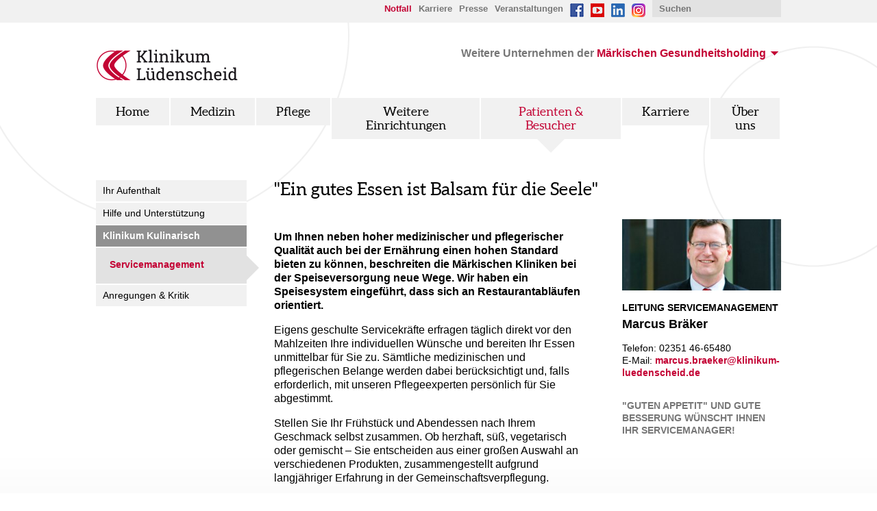

--- FILE ---
content_type: text/html; charset=utf-8
request_url: https://www.maerkische-kliniken.de/klinikum-luedenscheid/patienten-besucher/klinikum-kulinarisch/servicemanagement.html
body_size: 5505
content:
<!DOCTYPE html>
<html lang="de">
<head><script src="https://consent.amedick-sommer.de/app.js?apiKey=8cc733ee0ee04062b53841c208de829ab1bbc0a56de53280&amp;domain=c6f5f32" referrerpolicy="origin"></script><!-- #PLACEHOLDER_BEFORE_GTM --><!-- Google Tag Manager --><script>        window.dataLayer = window.dataLayer || [];</script><script
          type="text/x-ccm-loader" data-ccm-loader-group="Google Tag Manager">      (function(w,d,s,l,i){w[l]=w[l]||[];w[l].push({'gtm.start':
        new Date().getTime(),event:'gtm.js'});var f=d.getElementsByTagName(s)[0],
        j=d.createElement(s),dl=l!='dataLayer'?'&l='+l:'';j.async=true;j.src=
        'https://www.googletagmanager.com/gtm.js?id='+i+dl;f.parentNode.insertBefore(j,f);
      })
      (window,document,'script','dataLayer','GTM-TFJTKTM');</script><!-- End Google Tag Manager -->

<meta charset="utf-8">
<!-- 
	This website is powered by TYPO3 - inspiring people to share!
	TYPO3 is a free open source Content Management Framework initially created by Kasper Skaarhoj and licensed under GNU/GPL.
	TYPO3 is copyright 1998-2026 of Kasper Skaarhoj. Extensions are copyright of their respective owners.
	Information and contribution at https://typo3.org/
-->


<link rel="icon" href="/_assets/f25f661507b821abf0cb55d3ead8b330/Favicon/favicon.ico" type="image/vnd.microsoft.icon">
<title>Servicemanagement | Märkische Kliniken</title>
<meta name="generator" content="TYPO3 CMS">
<meta name="robots" content="INDEX,FOLLOW">
<meta name="viewport" content="width=device-width, initial-scale=1.0">
<meta name="twitter:card" content="summary">
<meta name="google-site-verification" content="egGFKmsrorUE0PYWw3D6GY5_fI2yTUVDF9L7LbnZ66w">


<link rel="stylesheet" href="/typo3temp/assets/css/7015c8c4ac5ff815b57530b221005fc6.css?1768310775" media="all">
<link rel="stylesheet" href="/_assets/f25f661507b821abf0cb55d3ead8b330/Vendor/Shariff/shariff.complete.css?1768310623" media="all">
<link rel="stylesheet" href="/_assets/f25f661507b821abf0cb55d3ead8b330/Vendor/video-js/video-js.min.css?1768310623" media="all">
<link rel="stylesheet" href="/_assets/f25f661507b821abf0cb55d3ead8b330/Vendor/jquery-ui/jquery-ui.css?1768310623" media="all">
<link rel="stylesheet" href="/_assets/f25f661507b821abf0cb55d3ead8b330/Css/jquery.selectBox.css?1768310622" media="all">
<link rel="stylesheet" href="/_assets/f25f661507b821abf0cb55d3ead8b330/Css/prettyPhoto.css?1768310622" media="all">
<link rel="stylesheet" href="/_assets/f25f661507b821abf0cb55d3ead8b330/Css/indexed_search.css?1768310622" media="all">
<link rel="stylesheet" href="/_assets/f25f661507b821abf0cb55d3ead8b330/Css/basic.css?1768310622" media="all">
<link rel="stylesheet" href="/_assets/f25f661507b821abf0cb55d3ead8b330/Css/viewports.css?1768310622" media="all">
<link rel="stylesheet" href="/_assets/f25f661507b821abf0cb55d3ead8b330/Css/print.css?1768310622" media="print">
<link rel="stylesheet" href="/_assets/f25f661507b821abf0cb55d3ead8b330/StyleSheets/styles.css?1768310623" media="all">
<link rel="stylesheet" href="/typo3temp/assets/css/a001a50db9f612dcb793ed3152fc0fd3.css?1768310775" media="all">




<script src="/_assets/f25f661507b821abf0cb55d3ead8b330/Js/modernizr.js?1768310623"></script>

<script>
/*<![CDATA[*/
/*TS_inlineJS*/
const absRefPrefix="/";
var stickyNaviEnabled="0";
var asMediSearchAjaxUrl="/?aCall=as_medic_search";
const asTemplateResourcePath="/_assets/f25f661507b821abf0cb55d3ead8b330/";

/*]]>*/
</script>


<meta name="google-site-verification" content="w757h84SpeQ7BlTNZ0TMJ1SFzPkTbF1O-PMIUfoRhDs" />
<link rel="canonical" href="https://www.maerkische-kliniken.de/klinikum-luedenscheid/patienten-besucher/klinikum-kulinarisch/servicemanagement.html"/>

</head>
<body>

<div id="positionierung">
    <a href="#inhalte" title="Zu den Inhalten springen" class="unsichtbar">Zu den Inhalten springen</a>
    <div class="kopf">
        <div class="kopf_z1">
            <div class="servicenavi">
                <div class="suche"><form name="form_suche" id="form_suche" action="/klinikum-luedenscheid/suchergebnisse.html?tx_indexedsearch_pi2%5Baction%5D=search&tx_indexedsearch_pi2%5Bcontroller%5D=Search&cHash=d81253f741521276a13ed707c92a8e26" method="post" class="searchbox"><input type="text" name="tx_indexedsearch_pi2[search][sword]" value="" placeholder="Suchen" /></form></div>
                <ul><li class="first notfall"><a href="/klinikum-luedenscheid/notfall.html">Notfall</a><span class="unsichtbar">. </span></li><li class="middle"><a href="/klinikum-luedenscheid/karriere/wer-wir-sind.html">Karriere</a><span class="unsichtbar">. </span></li><li class="middle"><a href="/klinikum-luedenscheid/presse.html">Presse</a><span class="unsichtbar">. </span></li><li class="middle"><a href="/klinikum-luedenscheid/veranstaltungen.html">Veranstaltungen</a><span class="unsichtbar">. </span></li><li class="middle"><a href="https://www.facebook.com/MaerkischeGesundheitsholding/?fref=ts" target="_blank" rel="noreferrer"><img src="https://www.maerkische-kliniken.de/fileadmin/mediapool/bilder/fb_20x20.png"></a><span class="unsichtbar">. </span></li><li class="middle"><a href="https://www.youtube.com/channel/UC-lgh9O5TUn0vUybGD60eFg" target="_blank" rel="noreferrer"><img src="https://www.maerkische-kliniken.de/fileadmin/mediapool/bilder/yt_20x20.png"></a><span class="unsichtbar">. </span></li><li class="middle"><a href="https://www.linkedin.com/company/m%C3%A4rkische-kliniken/" target="_blank" rel="noreferrer"><img src="https://www.maerkische-kliniken.de/fileadmin/mediapool/bilder/linkedin.png"></a><span class="unsichtbar">. </span></li><li class="last"><a href="https://www.instagram.com/maerkische_kliniken/?hl=de" target="_blank" rel="noreferrer"><img src="https://www.maerkische-kliniken.de/fileadmin/mediapool/bilder/instagram_20x20.png"></a><span class="unsichtbar">. </span></li></ul>
            </div>
        </div>
        <div class="mininavi">
            <div class="mininavi_switch"><a href="javascript:void(0)" title="Menü"></a></div><div class="mininavi_inhalt"><ul class="hauptnavi"><li><a href="/klinikum-luedenscheid.html" title="Home">Home<span class="unsichtbar">. </span></a></li><li><a href="/klinikum-luedenscheid/medizin/alle-fachrichtungen-a-z.html" title="Kliniken &amp; Institute">Medizin<span class="unsichtbar">. </span></a></li><li><a href="/klinikum-luedenscheid/pflege/pflegedienst-im-klinikum-luedenscheid.html" title="Pflege &amp; Service">Pflege<span class="unsichtbar">. </span></a></li><li><a href="/klinikum-luedenscheid/weitere-einrichtungen.html" title="Weitere Einrichtungen">Weitere Einrichtungen<span class="unsichtbar">. </span></a></li><li><a href="/klinikum-luedenscheid/patienten-besucher.html" title="Patienten &amp; Besucher">Patienten & Besucher<span class="unsichtbar">. </span></a></li><li><a href="/klinikum-luedenscheid/karriere/wer-wir-sind.html" title="Karriere">Karriere<span class="unsichtbar">. </span></a></li><li><a href="/klinikum-luedenscheid/ueber-uns/das-klinikum-luedenscheid.html" title="Über uns">Über uns<span class="unsichtbar">. </span></a></li></ul><ul class="servicenavi"><li><a href="/klinikum-luedenscheid/notfall.html" title="Notfall">Notfall<span class="unsichtbar">. </span></a></li><li><a href="/klinikum-luedenscheid/karriere/wer-wir-sind.html" title="Karriere">Karriere<span class="unsichtbar">. </span></a></li><li><a href="/klinikum-luedenscheid/presse.html" title="Presse">Presse<span class="unsichtbar">. </span></a></li><li><a href="/klinikum-luedenscheid/veranstaltungen.html" title="Veranstaltungen">Veranstaltungen<span class="unsichtbar">. </span></a></li><li><a href="https://www.facebook.com/MaerkischeGesundheitsholding/?fref=ts" target="_blank" rel="noreferrer" title="facebook"><img src="https://www.maerkische-kliniken.de/fileadmin/mediapool/bilder/fb_20x20.png"><span class="unsichtbar">. </span></a></li><li><a href="https://www.youtube.com/channel/UC-lgh9O5TUn0vUybGD60eFg" target="_blank" rel="noreferrer" title="youtube"><img src="https://www.maerkische-kliniken.de/fileadmin/mediapool/bilder/yt_20x20.png"><span class="unsichtbar">. </span></a></li><li><a href="https://www.linkedin.com/company/m%C3%A4rkische-kliniken/" target="_blank" rel="noreferrer" title="LinkedIn"><img src="https://www.maerkische-kliniken.de/fileadmin/mediapool/bilder/linkedin.png"><span class="unsichtbar">. </span></a></li><li><a href="https://www.instagram.com/maerkische_kliniken/?hl=de" target="_blank" rel="noreferrer" title="instagram"><img src="https://www.maerkische-kliniken.de/fileadmin/mediapool/bilder/instagram_20x20.png"><span class="unsichtbar">. </span></a></li></ul></div>
        </div>
        <div class="kopf_z2">
            <div class="sp1">
                <div class="logo"><a href="/klinikum-luedenscheid.html" title="zur Startseite"><img src="/_assets/f25f661507b821abf0cb55d3ead8b330/Images/logo_klinikum-luedenscheid.png" alt="Klinikum Lüdenscheid"/></a></div>
            </div>
            <div class="sp2">
                <div class="units">
                    <ul>
                        <li>Weitere Unternehmen der <a href="#" title="Weitere Unternehmen zeigen">Märkischen Gesundheitsholding <span class="icon"></span></a><span class="unsichtbar">. </span>
                            <ul class="menue"><li><a href="/home/startseite.html">Märkische Gesundheitsholding</a><span class="unsichtbar">. </span></li><li><a href="/home.html">Märkische Kliniken</a><ul><li><a href="/klinikum-luedenscheid.html">Klinikum Lüdenscheid</a><span class="unsichtbar">. </span></li><li><a href="/stadtklinik-werdohl.html">Stadtklinik Werdohl</a><span class="unsichtbar">. </span></li></ul><span class="unsichtbar">. </span></li><li><a href="/dialysezentren/maerkische-dialysezentren.html">Märkische Dialysezentren</a><span class="unsichtbar">. </span></li><li><a href="/mrv/home.html">Radioonkologische Versorgungszentren</a><span class="unsichtbar">. </span></li><li><a href="https://www.senioren-mk.de/index.html" target="_blank">Märkische Seniorenzentren</a><span class="unsichtbar">. </span></li><li><a href="https://www.reha-mk.de/index.html" target="_blank">Märkische Reha-Kliniken</a><span class="unsichtbar">. </span></li><li><a href="https://www.hospiz-mk.de/hospiz-mutter-teresa.html" target="_blank">Hospiz Mutter Teresa</a><span class="unsichtbar">. </span></li><li><a href="http://www.widi-hellersen.de/" target="_blank" rel="noreferrer">Wirtschaftsdienste</a><span class="unsichtbar">. </span></li></ul>
                        </li>
                    </ul>
                </div>
            </div>
        </div>
        <div class="kopf_z3">
            <div class="hauptnavi">
                <h2 class="unsichtbar">Hauptnavigation:</h2>
                <ul><li><a href="/klinikum-luedenscheid.html">Home<span class="icon"></span></a><span class="unsichtbar">. </span></li><li><a href="/klinikum-luedenscheid/medizin/alle-fachrichtungen-a-z.html">Medizin<span class="icon"></span></a><ul><li><a href="/klinikum-luedenscheid/medizin/alle-fachrichtungen-a-z.html">Alle Fachrichtungen A-Z<span class="icon"></span></a><span class="unsichtbar">. </span></li><li><a href="/klinikum-luedenscheid/medizin/zentren.html">Zentren<span class="icon"></span></a><span class="unsichtbar">. </span></li></ul><span class="unsichtbar">. </span></li><li><a href="/klinikum-luedenscheid/pflege/pflegedienst-im-klinikum-luedenscheid.html">Pflege<span class="icon"></span></a><ul><li><a href="/klinikum-luedenscheid/pflege/pflegedienst-im-klinikum-luedenscheid.html">Pflegedienst im Klinikum Lüdenscheid<span class="icon"></span></a><span class="unsichtbar">. </span></li><li><a href="/klinikum-luedenscheid/pflege/pflegedirektion.html">Pflegedirektion<span class="icon"></span></a><span class="unsichtbar">. </span></li><li><a href="/klinikum-luedenscheid/pflege/stabsstellen-der-pflegedirektion.html">Stabsstellen der Pflegedirektion<span class="icon"></span></a><span class="unsichtbar">. </span></li><li><a href="/klinikum-luedenscheid/pflege/stationen.html">Stationen<span class="icon"></span></a><span class="unsichtbar">. </span></li><li><a href="/klinikum-luedenscheid/pflege/pflegeexperten.html">Pflegeexperten<span class="icon"></span></a><span class="unsichtbar">. </span></li><li><a href="/klinikum-luedenscheid/pflege/ambulanz-und-sekretariatsmanagement.html">Ambulanz- und Sekretariatsmanagement<span class="icon"></span></a><span class="unsichtbar">. </span></li><li><a href="/klinikum-luedenscheid/patienten-besucher/hilfe-und-unterstuetzung/patienten-informations-zentrum.html">Patienten-Informations-Zentrum (PIZ)<span class="icon"></span></a><span class="unsichtbar">. </span></li></ul><span class="unsichtbar">. </span></li><li><a href="/klinikum-luedenscheid/weitere-einrichtungen.html">Weitere Einrichtungen<span class="icon"></span></a><ul><li><a href="/klinikum-luedenscheid/weitere-einrichtungen/integrationslehrgang-ilg-berufliche-rehabilitation/startseite.html">Integrationslehrgang (ILG), Berufliche Rehabilitation<span class="icon"></span></a><span class="unsichtbar">. </span></li><li><a href="/klinikum-luedenscheid/weitere-einrichtungen/integrationsfachdienst-ifd/integrationsfachdienst-ifd.html">Integrationsfachdienst (IFD)<span class="icon"></span></a><span class="unsichtbar">. </span></li><li><a href="/klinikum-luedenscheid/weitere-einrichtungen/familienzentrum-hellersen.html">Familienzentrum Hellersen<span class="icon"></span></a><span class="unsichtbar">. </span></li><li><a href="/klinikum-luedenscheid/medizin/frauenklinik/schwerpunkte/geburtshilfe/eltern-und-geschwisterschule.html">Eltern- und Geschwisterschule<span class="icon"></span></a><span class="unsichtbar">. </span></li><li><a href="/klinikum-luedenscheid/weitere-einrichtungen/maerkisches-kinderschutz-zentrum/startseite.html">Märkisches Kinderschutz-Zentrum<span class="icon"></span></a><span class="unsichtbar">. </span></li><li><a href="/klinikum-luedenscheid/weitere-einrichtungen/michael-ende-schule/michael-ende-schule.html">Michael-Ende-Schule<span class="icon"></span></a><span class="unsichtbar">. </span></li><li><a href="http://www.laborwahl.de/" target="_blank" rel="noreferrer">Medizinisches Labor Wahl<span class="icon"></span></a><span class="unsichtbar">. </span></li><li><a href="/klinikum-luedenscheid/weitere-einrichtungen/zentralapotheke/startseite.html">Zentralapotheke<span class="icon"></span></a><span class="unsichtbar">. </span></li></ul><span class="unsichtbar">. </span></li><li><a href="/klinikum-luedenscheid/patienten-besucher.html" class="aktiv">Patienten & Besucher<span class="icon"></span></a><ul><li><a href="/klinikum-luedenscheid/patienten-besucher/ihr-aufenthalt.html">Ihr Aufenthalt<span class="icon"></span></a><span class="unsichtbar">. </span></li><li><a href="/klinikum-luedenscheid/patienten-besucher/hilfe-und-unterstuetzung.html">Hilfe und Unterstützung<span class="icon"></span></a><span class="unsichtbar">. </span></li><li><a href="/klinikum-luedenscheid/patienten-besucher/klinikum-kulinarisch/servicemanagement.html" class="aktiv">Klinikum Kulinarisch<span class="icon"></span></a><span class="unsichtbar">. </span></li><li><a href="/klinikum-luedenscheid/patienten-besucher/anregungen-kritik/lob-kritik-beschwerde-ihre-erfahrungen-mit-uns.html">Anregungen & Kritik<span class="icon"></span></a><span class="unsichtbar">. </span></li></ul><span class="unsichtbar">. </span></li><li><a href="/klinikum-luedenscheid/karriere/wer-wir-sind.html">Karriere<span class="icon"></span></a><ul><li><a href="/klinikum-luedenscheid/karriere/wer-wir-sind.html">Wer wir sind<span class="icon"></span></a><span class="unsichtbar">. </span></li><li><a href="/maerkische-kliniken/klinikum-luedenscheid/karriere/stellenangebote.html">Stellenangebote<span class="icon"></span></a><span class="unsichtbar">. </span></li><li><a href="http://www.maerkischer-bildungscampus.de" target="www.maerkischer-bildungscampus.de" rel="noreferrer">Ausbildung/Fort- und Weiterbildung<span class="icon"></span></a><span class="unsichtbar">. </span></li><li><a href="/klinikum-luedenscheid/karriere/benefits.html">Benefits<span class="icon"></span></a><span class="unsichtbar">. </span></li><li><a href="/klinikum-luedenscheid/karriere/informationen-fuer-pjler.html">Informationen für PJler<span class="icon"></span></a><span class="unsichtbar">. </span></li><li><a href="/klinikum-luedenscheid/karriere/bundesfreiwilligendienst.html">Bundesfreiwilligendienst<span class="icon"></span></a><span class="unsichtbar">. </span></li></ul><span class="unsichtbar">. </span></li><li><a href="/klinikum-luedenscheid/ueber-uns/das-klinikum-luedenscheid.html">Über uns<span class="icon"></span></a><ul><li><a href="/klinikum-luedenscheid/ueber-uns/das-klinikum-luedenscheid.html">Das Klinikum Lüdenscheid<span class="icon"></span></a><span class="unsichtbar">. </span></li><li><a href="/klinikum-luedenscheid/ueber-uns/maerkische-kliniken.html">Märkische Kliniken<span class="icon"></span></a><span class="unsichtbar">. </span></li><li><a href="/klinikum-luedenscheid/ueber-uns/geschaeftsfuehrung-und-klinikleitung.html">Geschäftsführung und Klinikleitung<span class="icon"></span></a><span class="unsichtbar">. </span></li><li><a href="/klinikum-luedenscheid/ueber-uns/zentrale-dienste.html">Zentrale Dienste<span class="icon"></span></a><span class="unsichtbar">. </span></li><li><a href="/klinikum-luedenscheid/ueber-uns/qualitaetsmanagement.html">Qualitätsmanagement<span class="icon"></span></a><span class="unsichtbar">. </span></li><li><a href="/klinikum-luedenscheid/ueber-uns/beauftragte-fuer-medzinproduktesicherheit.html">Beauftragte für Medzinproduktesicherheit<span class="icon"></span></a><span class="unsichtbar">. </span></li><li><a href="/klinikum-luedenscheid/ueber-uns/klimaschutz.html">Klimaschutz<span class="icon"></span></a><span class="unsichtbar">. </span></li><li><a href="/klinikum-luedenscheid/ueber-uns/unsere-werte-unser-leitbild.html">Unsere Werte - unser Leitbild<span class="icon"></span></a><span class="unsichtbar">. </span></li></ul><span class="unsichtbar">. </span></li></ul>
            </div>
        </div>
    </div>
    <div class="content">
        <a name="inhalte"></a>
        
    <div class="inhalte klinik">
        <div class="zeile">
            
        </div>
        <div class="zeile zweispaltig">
            <div class="sp1">
                <div class="kontextnavi">
                    <ul class="menu-level1"><li class="menu-level1-with-subpage"><a href="/klinikum-luedenscheid/patienten-besucher/ihr-aufenthalt.html">Ihr Aufenthalt</a></li><li class="menu-level1-with-subpage"><a href="/klinikum-luedenscheid/patienten-besucher/hilfe-und-unterstuetzung.html">Hilfe und Unterstützung</a></li><li class="menu-level1-with-subpage-active"><a href="/klinikum-luedenscheid/patienten-besucher/klinikum-kulinarisch/servicemanagement.html" class="aktiv menu">Klinikum Kulinarisch</a><ul class="menu-level2"><li class="menu-level2-current-active"><a href="/klinikum-luedenscheid/patienten-besucher/klinikum-kulinarisch/servicemanagement.html">Servicemanagement</a></li></ul></li><li class="menu-level1-with-subpage"><a href="/klinikum-luedenscheid/patienten-besucher/anregungen-kritik/lob-kritik-beschwerde-ihre-erfahrungen-mit-uns.html">Anregungen & Kritik</a></li></ul>
                </div>
                
            </div>
            <div class="sp2">
                <!--TYPO3SEARCH_begin-->

        <div id="c3314"
             class="csc-default layout-0 ctype-header">
            
            
                



            
            
                

    
        <div class="csc-header">
            
                    <h1>
                        
    
            "Ein gutes Essen ist Balsam für die Seele"
        

                    </h1>
                
        </div>
    





            
            
            
                



            
            
                



            
        </div>
    




        <div id="c3384"
             class="csc-default layout-0 ctype-container_66_33">
            
            
                



            
            

    





            
    <div class="element_66_33_cols row gutters eql_cols">
        <div class="col_66_1 col span_5">
            
                

        <div id="c3315"
             class="csc-default layout-0 ctype-text">
            
            
                



            
            
                

    





            
            

    <p><b>Um Ihnen neben hoher medizinischer und pflegerischer Qualität auch bei der Ernährung einen hohen Standard bieten zu können, beschreiten die Märkischen Kliniken bei der Speiseversorgung neue Wege. Wir haben ein Speisesystem eingeführt, dass sich an Restaurantabläufen orientiert.</b>
</p>
<p>Eigens geschulte Servicekräfte erfragen täglich direkt vor den Mahlzeiten Ihre individuellen Wünsche und bereiten Ihr Essen unmittelbar für Sie zu. Sämtliche medizinischen und pflegerischen Belange werden dabei berücksichtigt und, falls erforderlich, mit unseren Pflegeexperten persönlich für Sie abgestimmt.
</p>
<p>Stellen Sie Ihr Frühstück und Abendessen nach Ihrem Geschmack selbst zusammen. Ob herzhaft, süß, vegetarisch oder gemischt – Sie entscheiden aus einer großen Auswahl an verschiedenen Produkten, zusammengestellt aufgrund langjähriger Erfahrung in der Gemeinschaftsverpflegung.
</p>
<p>Bei den 21 Mittagsmenüs, die Ihnen täglich zur Wahl stehen, handelt es sich um frische Speisen – hergestellt in einem schonenden Garverfahren. Hierbei werden Fleisch, Fisch und Beilagen nach der Zubereitung vakuumversiegelt und sehr schnell auf ca. 4 Grad abgekühlt. Erhitzt werden diese Menüs dann erst wieder direkt vor dem Verzehr. Ihr Vorteil: Nährstoffe und Vitamine bleiben erhalten.</p>


            
                



            
            
                



            
        </div>
    



            
        </div>
        <div class="col_33_1 col span_5">
            
                <div id="c3385" class="csc-default layout-0 frame-0 ctype-ce_blockdirector">
    <div class="direktor"><div class="sp1"><div class="bild"><img src="/fileadmin/_processed_/1/8/csm_braeker_gross_ded6515223.jpg" width="299" height="134"   alt="Marcus Bräker" ></div></div><div class="sp2"><div class="headline"><strong>Leitung Servicemanagement</strong><h2>Marcus Bräker</h2></div><div class="text"><div><p>Telefon: 02351 46-65480<br>E-Mail: <a href="#" data-mailto-token="ocknvq,octewu0dtcgmgtBmnkpkmwo/nwgfgpuejgkf0fg" data-mailto-vector="2">marcus.braeker<span>@</span>klinikum-luedenscheid.de</a>&nbsp;</p></div></div></div><div class="sp3"><div class="headline"><strong>"Guten Appetit" und gute Besserung wünscht Ihnen Ihr Servicemanager!</strong></div></div></div>
  </div>
            
        </div>
    </div>

            
                



            
            
                



            
        </div>
    


<!--TYPO3SEARCH_end-->
                
            </div>
        </div>
    </div>

    </div>
    <div class="fuss">
        <div class="sp1"><ul><li class="first">&copy; Märkische Kliniken<span class="unsichtbar">. </span></li><li class=""><a href="/klinikum-luedenscheid/impressum.html">Impressum</a></li><li class=""><a href="/klinikum-luedenscheid/datenschutz.html">Datenschutz</a></li></ul></div><div class="sp2">      <ul>
        <li class="print"><a href="#" title="Seite drucken">Seite drucken</a><span class="unsichtbar">. </span></li>
        <li class="top"><a href="#" title="Seitenanfang">Seitenanfang</a><span class="unsichtbar">. </span></li>
      </ul></div>
    </div>
</div>

<script id="powermail_conditions_container" data-condition-uri="https://www.maerkische-kliniken.de/klinikum-luedenscheid/patienten-besucher/klinikum-kulinarisch/servicemanagement/powermail-conditions.json"></script>
<script src="/_assets/f25f661507b821abf0cb55d3ead8b330/Js/jquery-1.11.2.min.js?1768310623"></script>
<script src="/_assets/f25f661507b821abf0cb55d3ead8b330/Vendor/video-js/video.js?1768310623"></script>
<script src="/_assets/f25f661507b821abf0cb55d3ead8b330/Vendor/youtube-2014-12-14.js?1768310623"></script>
<script src="/_assets/f25f661507b821abf0cb55d3ead8b330/Vendor/jquery-ui/jquery-ui.js?1768310623"></script>
<script src="/_assets/f25f661507b821abf0cb55d3ead8b330/Js/jquery.easing.1.3.js?1768310623"></script>
<script src="/_assets/f25f661507b821abf0cb55d3ead8b330/Js/jquery.tabs.js?1768310623"></script>
<script src="/_assets/f25f661507b821abf0cb55d3ead8b330/Js/jquery.scrollable.min.js?1768310623"></script>
<script src="/_assets/f25f661507b821abf0cb55d3ead8b330/Js/jquery.selectBox.js?1768310623"></script>
<script src="/_assets/f25f661507b821abf0cb55d3ead8b330/Js/jquery.prettyPhoto.js?1768310623"></script>
<script src="/_assets/f25f661507b821abf0cb55d3ead8b330/Js/jquery.as-equalizeHeight.js?1768310623"></script>
<script src="/_assets/f25f661507b821abf0cb55d3ead8b330/Js/jquery.as-expandable.js?1768310623"></script>
<script src="/_assets/f25f661507b821abf0cb55d3ead8b330/Js/jquery.rwdImageMaps.min.js?1768310623"></script>

<script src="/_assets/948410ace0dfa9ad00627133d9ca8a23/JavaScript/Powermail/Form.min.js?1768310624" defer="defer"></script>
<script src="/_assets/6b4f2a2766cf7ae23f682cf290eb0950/JavaScript/PowermailCondition.min.js?1768310624" defer="defer"></script>
<script src="/_assets/f25f661507b821abf0cb55d3ead8b330/Js/functions.js?1768310623"></script>
<script src="/_assets/f25f661507b821abf0cb55d3ead8b330/JavaScript/Dist/as-modern.js?1768310623" type="module"></script>
<script src="/_assets/f25f661507b821abf0cb55d3ead8b330/JavaScript/Dist/as-legacy.js?1768310623" nomodule="nomodule"></script>
<script async="async" src="/_assets/2a58d7833cb34b2a67d37f5b750aa297/JavaScript/default_frontend.js?1768310627"></script>
<script>
/*<![CDATA[*/
/*TS_inlineFooter*/
videojs.options.flash.swf = "/_assets/f25f661507b821abf0cb55d3ead8b330/Vendor/video-js/video-js.swf";

/*]]>*/
</script>


</body>
</html>

--- FILE ---
content_type: text/css
request_url: https://www.maerkische-kliniken.de/_assets/f25f661507b821abf0cb55d3ead8b330/Css/jquery.selectBox.css?1768310622
body_size: -3
content:
.sbHolder {
	background-color: #fff;
	font-weight: normal;
	height: 30px;
	position: relative;
	width: 220px;
}
.sbSelector {
	display: block;
	height: 30px;
	left: 0;
	line-height: 30px;
	outline: none;
	overflow: hidden;
	position: absolute;
	width: 100%;
	padding: 0 30px 0 10px;
	text-decoration: none;
}
.sbToggleOpennew {
	outline: none;
	text-decoration: none;
}
.sbToggleOpennew:hover {
	color: #fff;
}
.sbOptions li:first-child {
	border-top: 0;
}
.sbOptions li {
	border-top: solid 1px #fff;
}
.sbOptions li a {
	padding: 5px 7px;
	display: block;
	line-height: 18px;
	text-decoration: none;
}
.sbOptions a:hover {

}
.sbOptions .sbDisabled {

	color: #999;
	display: block;
	padding: 7px 0 7px 3px;
}
.sbOptions .sbGroup {


	display: block;
	font-weight: bold;
	padding: 7px 0 7px 3px;
}
.sbOptions .sbSub {
	padding-left: 17px;
}



/* Dropdown control */
.selectBox-dropdown {
	min-width: 150px;
	position: relative;
	text-decoration: none;
	text-align: left;
	color: #777;
	outline: none;
	vertical-align: middle;
	background: #FFF;
	display: inline-block;
	cursor: pointer;
	border: 2px solid #e2e2e2;
	line-height: 1;
	min-height: 30px;
	font-size: 110%;
}
.selectBox-dropdown:focus,
.selectBox-dropdown.selectBox-menuShowing
{
	color: #c30334;
	border-color: #777;
	background-color: #f1f1f1;
	background-color: #c30334;
	border-color: #c30334;
	color: #fff;
}

.selectBox-dropdown:focus .selectBox-arrow {
	background:url(../Images/pfeil_dropdown_weiss.png) center center no-repeat;
}

.selectBox-dropdown .selectBox-label {
	padding: 9px 10px 2px 10px;
	display: inline-block;
	white-space: nowrap;
	overflow: hidden;
}

.selectBox-dropdown .selectBox-arrow {
	position: absolute;
	top: 0;
	right: 0;
	background:url(../Images/pfeil_dropdown.png) center center no-repeat;
	display: block;
	height: 30px;
	outline: none;
	width: 30px;
	z-index:1;
}

/* Dropdown menu */
.selectBox-dropdown-menu {
	background-color: #f1f1f1;
	border: 2px solid #e2e2e2;
	list-style: none;
	left:0;
	margin: 0;
	padding: 0;
	position: absolute;
	top: 30px;
	width: 100%;
	z-index: 3;
	overflow-y: auto;
	font-size: 110%;
	border-color: #777;
}

/* Inline control */
.selectBox-inline {
	min-width: 150px;
	outline: none;
	border: solid 1px #BBB;
	background: #FFF;
	display: inline-block;
	overflow: auto;
}

.selectBox-inline:focus {

}

/* Options */
.selectBox-options,
.selectBox-options LI,
.selectBox-options LI A {
	list-style: none;
	display: block;
	padding: 0;
	margin: 0;
	color: #777;
}

.selectBox-options.selectBox-options-top{
	border-bottom: none;
}
.selectBox-options.selectBox-options-bottom{
	border-top: none;
}

.selectBox-options LI A {
	white-space: nowrap;
	overflow: hidden;
	background: 6px center no-repeat;
	text-decoration: none;
	padding:5px 7px;
	cursor: pointer;
}
.selectBox-options LI A:hover {
 	color: #c30334;
}

.selectBox-options LI.selectBox-hover A {
}

.selectBox-options LI.selectBox-disabled A {
	color: #888;
	background-color: transparent;
}

.selectBox-options LI.selectBox-selected A {

}

.selectBox-options .selectBox-optgroup {
	font-weight: bold;
	line-height: 1.5;
	padding: 0 .3em;
	white-space: nowrap;
}

/* Disabled state */
.selectBox.selectBox-disabled {
	color: #888 !important;
}

.selectBox-dropdown.selectBox-disabled .selectBox-arrow {
	opacity: .5;
	filter: alpha(opacity=50);
	border-color: #666;
}

.selectBox-inline.selectBox-disabled {
	color: #888 !important;
}

.selectBox-inline.selectBox-disabled .selectBox-options A {
	background-color: transparent !important;
}



/* Anpassungen für Seniorenzentren (grün statt rot) */
.selectBox-dropdown:focus,
.selectBox-dropdown.selectBox-menuShowing
{
	/*background-color: #008375;
	border-color: #008375;*/
	background-color: #c30334;
	border-color: #c30334;
}
.selectBox-options LI A:hover {
 	/*color: #008375;*/
 	color: #c30334;
}



/*  Breite kleiner als 1280 Pixel  */
@media screen and (max-width: 1280px) {

	/* Dropdown control */
	.selectBox-dropdown {
		font-size: 100%;
	}
	/* Dropdown menu */
	.selectBox-dropdown-menu {
		font-size: 100%;
	}

}

--- FILE ---
content_type: text/css
request_url: https://www.maerkische-kliniken.de/_assets/f25f661507b821abf0cb55d3ead8b330/Css/basic.css?1768310622
body_size: 15300
content:
/* Webfonts *****************/
/***************************/

@font-face {
	font-family: 'aleobold';
	src: url('fonts/Aleo-Bold-webfont.eot');
	src: url('fonts/Aleo-Bold-webfont.eot?#iefix') format('embedded-opentype'),
	url('fonts/Aleo-Bold-webfont.woff') format('woff'),
	url('fonts/Aleo-Bold-webfont.ttf') format('truetype'),
	url('fonts/Aleo-Bold-webfont.svg#aleobold') format('svg');
	font-weight: normal;
	font-style: normal;
}

@font-face {
	font-family: 'aleoregular';
	src: url('fonts/Aleo-Regular-webfont.eot');
	src: url('fonts/Aleo-Regular-webfont.eot?#iefix') format('embedded-opentype'),
	url('fonts/Aleo-Regular-webfont.woff') format('woff'),
	url('fonts/Aleo-Regular-webfont.ttf') format('truetype'),
	url('fonts/Aleo-Regular-webfont.svg#aleoregular') format('svg');
	font-weight: normal;
	font-style: normal;
}

/* Generelles ***************/
/****************************/

/* HTML5 display-role reset for older browsers */
article, aside, details, figcaption, figure, footer, header, hgroup, menu, nav, section {
	display: block;
}

body {
	line-height: 1;
}

blockquote, q {
	quotes: none;
}

blockquote:before, blockquote:after, q:before, q:after {
	content: '';
	content: none;
}

table {
	border-collapse: collapse;
	border-spacing: 0;
}

ol {
	list-style: decimal;
	margin: 0;
	padding: 0 0 0 20px;
	margin: 0 0 15px;
}

ol li {
	margin: 0;
	padding: 0;
}

ul {
	list-style: disc;
	margin: 0;
	padding: 0 0 0 20px;
	margin: 0 0 15px;
}

ul li {
	margin: 0;
	padding: 0;
}

* {
	-webkit-box-sizing: border-box;
	-moz-box-sizing: border-box;
	-o-box-sizing: border-box;
	-ms-box-sizing: border-box;
	box-sizing: border-box;
}

*:before, *:after {
	-webkit-box-sizing: border-box;
	-moz-box-sizing: border-box;
	-o-box-sizing: border-box;
	-ms-box-sizing: border-box;
	box-sizing: border-box;
}

input[type="text"], input[type="password"], input[type="email"], input[type="tel"], input[type="search"], textarea, select, input[type="button"], input[type="submit"], button {
	-webkit-box-sizing: border-box;
	-moz-box-sizing: border-box;
	-o-box-sizing: border-box;
	-ms-box-sizing: border-box;
	box-sizing: border-box;
	font: normal 100% Arial, sans-serif;
}

body {
	margin: 0;
	padding: 0;
	border: 0;
	background-color: #fff;
	background-image: url(../Images/hg_ringe-oben.png), url(../Images/hg_ringe-unten.png), url(../Images/hg_verlauf.gif);
	background-repeat: no-repeat, no-repeat, repeat-x;
	background-position: center top, center bottom, left bottom;
	font: normal 100% Arial, sans-serif;
}

.unsichtbar {
	display: none;
}

img {
	border: 0;
}

strong {
	font-weight: bold;
}

a, input {
	outline: none;
	border: 0;
}

form {
	margin: 0;
	padding: 0;
	border: 0;
	outline: 0;
}

label, input[type=submit] {
	cursor: pointer;
}

.csc-space-after-10 {
  margin-bottom: 10px !important;
}

/**** Kopf ****/
/**************/
.kopf {
	/* For Safari 3.1 to 6.0 */
	-webkit-transition-property: background-color;
	-webkit-transition-duration: 0.3s;
	-webkit-transition-timing-function: linear;
	-webkit-transition-delay: 0s;
	/* Standard syntax */
	transition-property: background-color;
	transition-duration: 0.3s;
	transition-timing-function: linear;
	transition-delay: 0s;
}

/* Zeile 1 */
.kopf_z1 {
	background-color: #f1f1f1;
	overflow: hidden;
	position: fixed;
	width: 100%;
	z-index: 9999;
}

/* Servicenavigation */
.servicenavi {
	width: 1280px;
	margin: 0 auto;
	font-size: 90%;
}

.servicenavi ul {
	list-style-type: none;
	margin: 0;
	padding: 0 5px 0 0;
	float: right;
}

/* .rk .servicenavi ul { display: none; } */

.servicenavi ul li {
	display: inline;
}

.servicenavi ul li a {
	text-decoration: none;
	color: #777;
	font-weight: bold;
	padding: 5px;
	display: block;
	float: left;
}

.servicenavi ul li.notfall a {
	color: #c30334;
	padding-left: 16px;
}

.sz .servicenavi ul li.notfall a {
	color: #777;
	background-image: none;
}

.sz .profiler {
	background-color: rgba(0, 131, 117, 0.65);
}

.servicenavi ul li a:hover {
	text-decoration: underline;
}

.servicenavi ul li a.aktiv {
	font-weight: bold;
}

.servicenavi .suche {
	float: right;
	background-color: #e2e2e2;
}

.servicenavi .suche input {
	font: bold 100% Arial, sans-serif;
	border: 0;
	float: left;
	padding: 5px 10px;
	background: none;
}

.servicenavi .suche input#suche_input_suchbegriff {
	color: #777;
	width: 205px;
}

.servicenavi .suche input#suche_submit {
	background-image: url(../Images/icon_lupe.png);
	background-repeat: no-repeat;
	background-position: center center;
	width: 35px;
}

/* Zeile 2 */
.kopf_z2 {
	width: 1280px;
	margin: 0 auto;
	padding-top: 30px;
	position: relative;
	height: 115px;
}

/* Spalte 1 (enthält Logo) */
.kopf_z2 > .sp1 {
	float: left;
	padding: 15px 0 25px 0;
	line-height: 0;
}

.kopf_z2 .logo {
	height: 73px;
	overflow: hidden;
}

.rk .kopf_z2 > .sp1 {
	padding: 15px 0 15px 0;
}

.rk .kopf_z2 .logo {
	height: 85px;
	overflow: hidden;
}

/* Spalte 2 (enthält Navigation zu weiteren Unternehmen) */
.kopf_z2 > .sp2 {
	float: right;
	padding: 34px 0 0;
}

.units {
	position: relative;
	font-size: 110%;
}

.units ul {
	list-style-type: none;
	margin: 0;
	padding: 0;
}

.units > ul > li {
	color: #777;
	font-weight: bold;
}

.units > ul > li > a {
	color: #c30334;
	text-decoration: none;
	display: inline-block;
	padding: 5px 22px 5px 0;
	background-image: url(../Images/units-dropdown.png);
	background-repeat: no-repeat;
	background-position: right center;
}

.units.aktiv > ul > li > a {
	background-image: url(../Images/units-dropdown_aktiv.png);
}

/* Menü */
.units > ul > li > ul {
	display: none;
	position: absolute;
	z-index: 10000;
	right: 0;
	border-top: 2px solid #c30334;
	border-bottom: 2px solid #c30334;
	background-color: #e2e2e2;
	padding: 15px 20px;
	font-size: 100%;
}

.units.aktiv > ul > li > ul {
	display: block;
}

.units > ul > li > ul > li {
	margin: 0.5em 0;
}

.units > ul > li > ul > li a {
	color: #474747;
	display: block;
	text-decoration: none;
	padding: 0 0 0 13px;
	font-weight: normal;
}

.units > ul > li > ul > li a:hover {
	text-decoration: underline;
}

.units > ul > li > ul > li > a {
	font-weight: bold;
	position: relative;
}

.units > ul > li > ul > li > a:before {
	content: "\00bb";
	position: absolute;
	left: 0;
	margin-top: -2px;
}

.units > ul > li > ul > li > ul {
	margin-bottom: 0.75em;
}

.units > ul > li > ul > li > ul > li {
	margin: 0.3em 0;
}

/* Zeile 3 */
.kopf_z3 {
	width: 1280px;
	margin: 0 auto;
}

/* Hauptnavigation */
.hauptnavi {
	/*background-color: #f1f1f1;*/
	display: table;
	width: 100%;
}

.hauptnavi ul {
	list-style-type: none;
	margin: 0;
	padding: 0;
	display: table-row;
}

.hauptnavi > ul > li {
	display: table-cell;
	position: relative;
	border-right: 2px solid #fff;
	text-align: center;
}

.hauptnavi ul li a {
	display: block;
	font-size: 110%;
	text-decoration: none;
	color: #000;
}

.hauptnavi ul li a:hover {
	color: #c30334;
}

.rk .hauptnavi ul li a:hover {
	color: #00527a;
}

.hauptnavi ul li a.aktiv {
	color: #c30334;
}

.rk .hauptnavi ul li a.aktiv {
	color: #00527a;
}

.hauptnavi > ul > li > a {
	font-family: 'aleoregular';
	font-size: 120%;
	background-color: #f1f1f1;
	padding: 10px 0;
}

@media screen and (min-width: 1280px) {
	.hauptnavi > ul > li > a {
		padding-left: 29px;
		padding-right: 29px;
	}
}

.hauptnavi > ul > li:last-child > a {
	border-right: 0;
}

/*.hauptnavi > ul > li > a.aktiv {
	font-family: 'aleobold';
}*/
.hauptnavi > ul > li > a .icon {
	content: "";
	display: block;
	width: 0;
	height: 0;
	border-style: solid;
	border-width: 20px 20px 0 20px;
	border-color: #f1f1f1 transparent transparent transparent;
	position: absolute;
	left: 50%;
	margin-left: -20px;
	top: 100%;
	display: none;
}

.hauptnavi > ul > li > a.aktiv .icon {
	display: block;
}

.hauptnavi ul li a.over {
	background-color: #e2e2e2;
	color: #c30334;
}

.rk .hauptnavi ul li a.over {
	background-color: #e2e2e2;
	color: #00527a;
}

/* Aufklappmenüs */
.hauptnavi ul li ul {
	display: none;
	position: absolute;
	z-index: 10000;
	background-color: #e2e2e2;
	padding: 10px 0 20px;
	font-size: 95%;
	width: 350px;
	left: 0;
}

.kopf_z3 .hauptnavi ul li:last-child ul {
	left: auto;
	right: 0;
}

/* .hauptnavi > ul > li > ul:last-child { right: 0; } */

.hauptnavi ul li ul li a {
	padding: 5px 20px;
}

.hauptnavi > ul > li > ul > li {
	text-align: left;
}

/**** Kopf: fixed Variante beim Scrollen ****/
/********************************************/
body.fixi .kopf {
	position: fixed;
	z-index: 10000;
	width: 100%;
	background-color: #f1f1f1;
	background-color: #777;
	box-shadow: 0 0 5px rgba(0, 0, 0, 0.25);
}

/* Zeile 1 */
body.fixi .kopf_z1 {
	display: none;
}

/* Zeile 2 */
body.fixi .kopf_z2 {
	height: auto;
}

body.fixi .kopf_z2 .sp1 {
	padding: 10px 0 0 0;
}

body.fixi .logo,
body.fixi .rk .logo {
	height: 40px;
	position: relative;
}

body.fixi .logo img {
	width: auto;
	height: 80px;
	margin-top: -40px;
}

body.fixi .rk .logo img {
	width: auto;
	height: 78px;
	margin-top: -39px;
}

body.fixi .units {
	display: none;
}

body.fixi .hauptnavi {
	padding-top: 24px;
}

body.fixi .hauptnavi > ul > li {
	border-color: #e2e2e2;
}

body.fixi .hauptnavi ul li a {
	color: #fff;
}

body.fixi .hauptnavi ul li a:hover {
	color: #fff;
	color: #000;
	/*text-decoration: underline;*/
}

body.fixi .hauptnavi ul li a.aktiv {
	color: #fff;
}

/*body.fixi .hauptnavi > ul > li:first-child {
	border-left: 2px solid #fff;
}*/
body.fixi .hauptnavi > ul > li:last-child {
	border: 0;
}

body.fixi .hauptnavi ul li a {
	font-size: 100%;
}

body.fixi .hauptnavi > ul > li > a {
	padding: 10px 0 0;
	height: 40px;
	background: none;
	color: #fff;
}

body.fixi .hauptnavi ul li a.over {
	background-color: #f1f1f1;
	background-color: #777;
	color: #fff;
	color: #000;
	text-decoration: none;
}

body.fixi .hauptnavi > ul > li > a .icon {
	border-color: #777 transparent transparent transparent;
}

/* Aufklappmenüs */
body.fixi .hauptnavi ul li ul {
	background-color: #f1f1f1;
	background-color: #777;
	box-shadow: 0 5px 5px rgba(0, 0, 0, 0.25);
}

/**** Inhaltsbereich ****/
/************************/
.content {
	width: 1280px;
	margin: 0 auto;
	padding: 60px 0;
	overflow: hidden;
	clear: both;
}

/* .inhalte {} */

.inhalte > .zeile {
	overflow: hidden;
}

.inhalte > .zeile.zweispaltig > .sp1,
.inhalte.holding > .zeile.zweispaltig > .sp2 {
	width: 267px;
	float: left;
}

.inhalte > .zeile.zweispaltig > .sp2,
.inhalte.holding > .zeile.zweispaltig > .sp1 {
	width: 960px;
	float: right;
}

/*
.inhalte > .zeile.dreispaltig > .sp1,
.inhalte > .zeile.dreispaltig > .sp2,
.inhalte > .zeile.dreispaltig > .sp3 {
	width: 31.25%;
	float: left;
}
.inhalte > .zeile.dreispaltig > .sp2 {
	margin: 0 3.125%;
}
.inhalte > .zeile.dreispaltig > .sp3 {
	float: right;
}
*/

/* Profiler */
.profiler {
	position: relative;
	width: 1280px;
	height: 360px;
	overflow: hidden;
}

.profiler_inhalt {
	width: 20000em;
	position: absolute;
}

.profiler .item {
	width: 1280px;
	height: 360px;
	float: left;
	position: relative;
	overflow: hidden;
}

.profiler .kontur {
	position: absolute;
	border: 2px solid rgba(195, 3, 52, 0.65);
	border-radius: 50%;
	width: 500px;
	height: 500px;
	top: -250px;
	left: 10%;
	padding: 8px;
}

.profiler .rechts .kontur {
	left: auto;
	right: 10%;
}

.profiler .kontur .flaeche {
	background-color: rgba(195, 3, 52, 0.65);
	width: 480px;
	height: 480px;
	border-radius: 50%;
}

.profiler .bild {
	line-height: 0;
}

.profiler .bild img {
	width: 100%;
	height: auto;
}

.profiler .text {
	/*text-align: center;*/
	padding-top: 260px;
	width: 65%;
	margin: 0 auto;
}

.no-borderradius .profiler .kontur {
	border: 0;
	height: auto;
	top: 40px;
	padding: 0;
	left: 60px;
}

.no-borderradius .profiler .rechts .kontur {
	left: auto;
	right: 60px;
}

.no-borderradius .profiler .kontur .flaeche {
	width: auto;
	height: auto;
	margin: 0;
	padding: 20px;
}

.no-rgba .profiler .kontur .flaeche {
	background: none;
	background: url(../Images/rot65.png);
}

.no-borderradius .profiler .text {
	padding-top: 0;
	width: auto;
	margin: 0 auto;
}

/* Flächen am unteren Rand platziert */
.profiler .unten .kontur {
	top: auto;
	bottom: -250px;
}

.profiler .unten .text {
	padding-top: 0;
	position: absolute;
	bottom: 280px;
	margin: 0 17.5%;
}

.profiler .text strong {
	color: #000;
}

.profiler .text h1 {
	font-family: 'aleoregular';
	font-weight: normal;
	color: #fff;
	margin: 0.25em 0 0;
	padding: 0;
}

.profiler .text a {
	color: #fff;
	text-decoration: none;
}

.profiler .text a:hover {
	text-decoration: underline;
}

/* Navigation */
.profiler a.browse {
	display: block;
	width: 80px;
	height: 80px;
	border-radius: 40px;
	background-color: rgba(255, 255, 255, 0.8);
	cursor: pointer;
	position: absolute;
	bottom: 40px;
	/*display: none;*/
	z-index: 9999;
	color: #777;
	font-size: 200%;
	line-height: 75px;
}

.profiler a.browse:hover {
	background-color: rgba(195, 3, 52, 0.65);
	color: #fff;
}

.no-rgba .profiler a.browse {
	background: url(../Images/weiss80.png);
}

.no-rgba .profiler a.browse:hover {
	background: url(../Images/rot65.png);
}

.profiler a.prev {
	left: -40px;
	text-align: right;
	padding-right: 15px;
}

.profiler a.next {
	right: -40px;
	padding-left: 15px;
}

.profiler .teaser {
	position: absolute;
	bottom: 40px;
	right: 50px;
}

.profiler .rechts .teaser {
	right: auto;
	left: 50px;
}

.profiler .teaser a {
	display: block;
	width: 80px;
	height: 80px;
	border-radius: 40px;
	border: 8px solid transparent;
	background-color: rgba(255, 255, 255, 0.8);
	float: left;
	margin-right: 10px;
	overflow: hidden;
}

.profiler .teaser a img {
	height: 64px;
	width: auto;
	display: block;
	margin-left: -100%;
}

.profiler .teaser a:hover {
	background-color: rgba(195, 3, 52, 0.65);
}

.no-rgba .profiler .teaser a {
	background: url(../Images/weiss80.png);
}

.no-rgba .profiler .teaser a:hover {
	background: url(../Images/rot65.png);
}

/* Profiler in blau für Rehakliniken */
.inhalte.rk .profiler .kontur {
	border-color: rgba(0, 82, 122, 0.65);
}

.inhalte.rk .profiler .kontur .flaeche {
	background-color: rgba(0, 82, 122, 0.65);
}

.no-rgba .inhalte.rk .profiler .kontur .flaeche {
	background: none;
	background: url(../images/blau65.png);
}

.inhalte.rk .profiler .text strong {
	color: #fff;
}

.inhalte.rk .profiler a.browse:hover {
	background-color: rgba(0, 82, 122, 0.65);
	color: #fff;
}

.no-rgba .inhalte.rk .profiler a.browse:hover {
	background: url(../images/blau65.png);
}

.inhalte.rk .profiler .teaser a:hover {
	background-color: rgba(0, 82, 122, 0.65);
}

.no-rgba .inhalte.rk .profiler .teaser a:hover {
	background: url(../images/blau65.png);
}

/* Zeilen */

.inhalte.home > .zeile {
	margin-bottom: 3em;
	overflow: hidden;
}

/* Spalten */
.inhalte.home > .zeile.zweispaltig > .sp1 {
	width: 747px;
	float: left;
}

.inhalte.home > .zeile.zweispaltig > .sp2 {
	width: 480px;
	float: right;
}

.sz .inhalte.home > .zeile.zweispaltig > .sp1,
.inhalte.home.rk > .zeile.zweispaltig > .sp1 {
	width: 63.5417%;
}

.sz .inhalte.home > .zeile.zweispaltig > .sp2,
.inhalte.home.rk > .zeile.zweispaltig > .sp2 {
	width: 32.2917%;
}

.inhalte.home > .zeile.zweispaltig .sp2 .csc-default {
	margin: 0;
}

/* Spalten */
/* .inhalte.home > .zeile.dreispaltig > .sp1 {}
.inhalte.home > .zeile.dreispaltig > .sp2 {}
.inhalte.home > .zeile.dreispaltig > .sp3 {} */

/* Blöcke */
/* .block {} */

.block_headline {
	padding-bottom: 10px;
}

.block_headline strong {
	color: #777;
	text-transform: uppercase;
	font-size: 100%;
}

.block_headline h2 {
	font-family: 'aleoregular';
	font-weight: normal;
	font-size: 170%;
	margin: 0.25em 0 0;
	padding: 0;
}

.block.noheadline .block_headline {
	display: none;
}

/* .block_inhalt {} */

/* News */
.block_inhalt .news {
	border-top: 2px solid #e2e2e2;
	padding: 20px 0;
	overflow: hidden;
}

.block_inhalt .news .sp1 {
	float: left;
	width: 70%;
}

.block_inhalt .news .sp2 {
	float: right;
	width: 25%;
	line-height: 0;
}

.block_inhalt .news .sp2 img {
	max-width: 100%;
	height: auto;
}

/* .block_inhalt .news .headline {} */

.block_inhalt .news .headline h2 {
	font-family: 'aleoregular';
	font-weight: normal;
	font-size: 150%;
	margin: 0 0 0;
	padding: 0;
}

.block_inhalt .news .headline h2 a {
	text-decoration: none;
	color: #000;
}

.block_inhalt .news .headline h2 a:hover {
	text-decoration: underline;
}

.block_inhalt .news .text {
	font-size: 110%;
	line-height: 130%;
	color: #474747;
}

.block_inhalt .news .text p {
	margin: 0.5em 0;
}

.block_inhalt .news .text .meta {
	color: #777;
	margin-right: 10px;
}

.block_inhalt .news .text a {
	color: #c30334;
	font-weight: bold;
	text-decoration: none;
}

.block_inhalt .news .text a:hover {
	text-decoration: underline;
}

.col_33_1 .listtype-news_pi1 .csc-header h2 {
	color: #474747;
	font-size: 120%;
	font-weight: bold;
	padding: 20px 20px 5px 20px;
	margin: 0;
}

.col_33_1 .listtype-news_pi1 {
	background-color: #f1f1f1;
}

.col_33_1 .listtype-news_pi1 .news ul li:before {
	content: ">";
	top: 0;
	font-weight: bold;
	color: #c30334;
	background-color: transparent;
	left: 6px;
}

.col_33_1 .listtype-news_pi1 .news ul li a {
	text-decoration: none;
	color: #000;
}

.col_33_1 .listtype-news_pi1 .news ul li a:hover {
	text-decoration: underline;
	font-weight: bold;
	color: #c30334;
}

.col_33_1 .listtype-news_pi1 .news ul ul {
	padding-bottom: 25px;
	padding-left: 20px;
}

.col_33_1 .listtype-news_pi1 .news ul ul {
	margin-left: -25px !important;
	padding-left: 0px;
}

.col_33_1 .listtype-news_pi1 .news ul li {
	padding-left: 25px;
}

.col_33_1 .news-menu-view ul li ul li {
	font-weight: normal;
	color: #c30334;
}

.col_33_1 .news-menu-view ul li {
	font-weight: bold;
	color: #c30334;
}

.col_33_1 .news-menu-view ul li ul li.item {
	color: #000;
}

/* Suche nach Fachabteilungen, �rzten, Angeboten */

.csc-default.listtype-asmedicsearch_search h2 {
	font-size: 100%;
	color: #777;
	text-transform: uppercase;
	margin-bottom: 10px;
}

.listtype-asmedicsearch_search .block.fachabteilung .block_headline {
	padding-bottom: 0px;
}

.fachabteilung {
	margin-bottom: 3em;
}

.fachabteilung .block_headline strong {
	display: none;
}

.fachabteilung .block_headline h2 {
	font-size: 150%;
}

.fachabteilung .block_inhalt {
	background-color: #e2e2e2;
	padding: 10px;
}

.fachabteilung .suche {
	margin-bottom: 15px;
	overflow: hidden;
	clear: both;
	position: relative;
}

.fachabteilung .suche:last-child {
	margin-bottom: 0;
}

.fachabteilung .suche input {
	font: bold 90% Arial, sans-serif;
	border: 0;
	float: left;
	padding: 5px 10px;
	background-color: #fff;
	color: #777;
	width: 100%;
}

.fachabteilung .suche input.submit {
	background-image: url(../Images/icon_lupe.png);
	background-repeat: no-repeat;
	background-position: center center;
	width: 35px;
	height: 100%;
	position: absolute;
	right: 0;
}

.fachabteilung .dropdown {
	width: 100%;
}

.fachabteilung .dropdown select {
	width: 100%;
	width: 440px;
	border: 2px solid #e2e2e2;
	padding: 5px 10px;
}

.ui-state-hover, .ui-widget-content .ui-state-hover, .ui-widget-header .ui-state-hover, .ui-state-focus, .ui-widget-content .ui-state-focus, .ui-widget-header .ui-state-focus {
	border: 1px solid #c30334;
	background: #fff url("images/ui-bg_glass_100_fdf5ce_1x400.png") 50% 50% repeat-x;
	font-weight: bold;
	color: #c30334
}

/* Auf Home */
.inhalte.home .fachabteilung .block_headline strong {
	font-size: 100%;
}

.inhalte.home .fachabteilung .block_headline h2 {
	font-size: 170%;
}

.inhalte.home .fachabteilung .block_inhalt {
	padding: 20px;
}

.inhalte.home .fachabteilung .suche input {
	font-size: 100%;
}

/* Standorte */
.standorte {
	position: relative;
	overflow: hidden;
}

.standorte .block_inhalt {
	border-top: 2px solid #e2e2e2;
}

.rk .standorte .karte {
	margin-bottom: -80px;
}

.rk .standorte .text p b {
	font-family: "aleobold";
	font-weight: normal;
	margin: 0 0 0.25em;
	color: #00527a;
}

/*
.selectBox-dropdown .selectBox-arrow {
		background: url("../Images/pfeil_dropdown.png") no-repeat scroll center center rgba(0, 0, 0, 0);
		display: block;
		height: 30px;
		outline: medium none;
		position: absolute;
		right: 0;
		top: 0;
		width: 30px;
		z-index: 1;
}
*/

.standorte .karte .karte {
	margin-top: -20px;
	margin-bottom: 20px;
	float: right;
}

.standorte .text {
	width: 54%;
	font-size: 110%;
	line-height: 130%;
	color: #474747;
	padding-top: 20px;
}

.rk .standorte .text a {
	color: #474747;
}

.rk .standorte .text {
	width: 100%;
}

.standorte .dropdown {
	/*position: absolute;
	padding: 20px;
	bottom: 0;*/
	width: 100%;
	margin-bottom: 10px;
}

.standorte .dropdown select {
	width: 100%;
	width: 480px;
	border: 2px solid #e2e2e2;
	padding: 5px 10px;
}

/* Rehakliniken */
.rk .standorte .karte {
	margin-bottom: -80px;
}

.rk .standorte .dropdown {
	margin-bottom: 10px;
}

.rk .standorte .dropdown select {
	width: 412px;
}

.rk .standorte .text {
	width: auto;
	margin-top: 2em;
}

.rk .standorte .text a {
	color: #00527a;
}

.rk .standorte .text .headline {
	color: #00527a;
}

.rk .standorte .text .headline h3 {
	font-family: 'aleobold';
	font-weight: normal;
	margin: 0 0 0.25em 0;
}

.rk .standorte .text .headline + p {
	margin-top: 0;
}

/* Teaser */
.block.teaser {
	background-color: #fff;
	border: 2px solid #e2e2e2;
	overflow: hidden;
}

.block.teaser .sp1 {
	float: left;
	overflow: hidden;
}

.block.teaser .sp2 {
	padding: 25px 20px;
	overflow: hidden;
}

.zeile > .sp1 .block.teaser .sp1 {
	width: 38%;
}

.zeile > .sp2 .block.teaser .sp1 {
	width: 32%;
}

.block.teaser.rechts .sp1 {
	float: right;
}

.block.teaser .bild {
	line-height: 0;
}

.block.teaser .bild img {
	width: 100%;
	height: auto;
}

.block.teaser .text a {
	color: #c30334;
	font-weight: bold;
	text-decoration: none;
}

.block.teaser .text a:hover {
	text-decoration: underline;
}

/* Teaser klein */
/* .block.teaser.klein {} */

.zeile > .sp1 .block.teaser.klein {
	float: left;
	width: 46%;
	margin: 0 8% 1em 0;
}

.zeile > .sp1 .block.teaser.klein:nth-child(2n) {
	margin-right: 0;
}

.block.teaser.klein .sp1 {
	float: none;
}

.zeile > .sp1 .block.teaser.klein .sp1,
.zeile > .sp2 .block.teaser.klein .sp1 {
	width: 100%;
}

.block.teaser.klein .sp2 {
	padding: 15px;
}

.block.teaser.klein .block_headline strong {
	text-transform: none;
	font-size: 90%;
}

.block.teaser.klein .block_headline h2 {
	font-size: 130%;
	margin-top: 0;
}

.block.teaser.klein .text p:first-child {
	margin-top: 0;
}

/* Teaser mit (fast) vollflächigem Bild */
.block.teaser.vollbild {
	position: relative;
}

.block.teaser.vollbild .sp1 {
	float: none;
	border: 15px solid transparent;
}

.zeile > .sp1 .block.teaser.vollbild .sp1,
.zeile > .sp2 .block.teaser.vollbild .sp1 {
	width: 100%;
}

.block.teaser.vollbild .sp2 {
	position: absolute;
	background: rgba(0, 0, 0, 0.5);
	bottom: 15px;
	left: 0;
	margin: 0 15px;
	min-height: 45%;
	min-height: calc(50% - 15px);
}

.no-rgba .block.teaser.vollbild .sp2 {
	background-image: url(../Images/schwarz50.png);
}

.block.teaser.vollbild .block_headline strong,
.block.teaser.vollbild .block_headline h2 {
	color: #fff;
}

.block.teaser.vollbild .text,
.block.teaser.vollbild .text a {
	color: #fff;
}

/* Headlines */
.zeile > .headline {
	font-family: 'aleoregular';
	margin-bottom: 2em;
}

.zeile > .headline h1 {
	font-size: 220%;
	font-weight: normal;
	margin: 0;
	padding: 0;
}

.zeile > .headline strong {
	color: #777;
	font-size: 150%;
	font-weight: normal;
}

.ctype-header h1,
.ctype-header h2 {
	font-family: 'aleoregular';
	font-weight: normal;
	margin: 0;
	line-height: 10%;
}

.sp1 .ctype-header h1,
.sp2 .ctype-header h1 {
	line-height: 100%;
}

.ctype-header h1 a,
.ctype-header h2 a {
	text-decoration: none;
	color: #000;
}

.ctype-header h1 a:hover,
.ctype-header h2 a:hover {
	text-decoration: underline;
}

.layout-1.ctype-header .csc-header {
	padding: 0 0 0 20px;
}

.layout-1.ctype-header {
	min-height: 133px;
}

.csc-default.ctype-header h3 {
	color: #777;
	font: bold 100% Arial, sans-serif;
	text-transform: none;
}

/**** Klinik ****/
/***************/

.header, .layout-5, .layout-6 {
	position: relative;
	margin-bottom: 3em;
	background-color: #f1f1f1;
	overflow: hidden;
	height: 200px;
}

.header .bild,
.layout-5 .ce-gallery,
.layout-6 .ce-gallery {
	line-height: 0;
	float: right;
	margin: 0 !important;
}

.layout-5 .ce-gallery .ce-textpic-image,
.layout-6 .ce-gallery .ce-textpic-image {
	margin: 0 !important;
}

.layout-5 .ce-gallery img,
.layout-6 .ce-gallery img {
	width: 520px;
	height: auto;
}

.header .headline,
.layout-5 .ce-bodytext,
.layout-6 .ce-bodytext {
	font-family: 'aleoregular';
	padding: 35px 0 0 40px;
	margin: 0;
}

.header .headline {
	float: left;
}

.layout-5 .ce-bodytext,
.layout-6 .ce-bodytext {
	position: absolute;
}

.header .headline h1,
.layout-5 .ce-bodytext h1,
.layout-6 .ce-bodytext h1 {
	font-size: 220%;
	font-weight: normal;
	margin: 0;
	padding: 0;
}

.header .headline h1 {
	max-width: 720px;
}

.header .headline strong,
.layout-5 .ce-bodytext h2,
.layout-6 .ce-bodytext h2 {
	color: #777;
	font-size: 150%;
	font-weight: normal;
	margin: 0;
}

.header.gross .headline h2 {
	color: #777;
	font-size: 150%;
	font-weight: normal;
	margin: 0;
	padding: 0;
}

.header.klein .headline {
	font-family: "aleoregular";
	margin: 0;
	padding: 35px 0 0 40px;
}

.header.klein .headline h2 {
	color: #777;
	font: bold 100% Arial, sans-serif;
	margin: 0;
}

.header.klein .headline h1 {
	font-size: 180%;
	font-weight: normal;
	margin: 0;
	padding: 0;
}

/* Header dunkel */
.header.dunkel, .layout-7 {
	background-color: #777;
	color: #fff;
}

.header.dunkel .headline h1,
.header.dunkel .headline strong,
.layout-7 .ce-bodytext h1,
.layout-7 .ce-bodytext h2 {
	color: #fff;
}

/* Header kleiner */
.header.klein, .layout-5, .layout-6 {
	height: 133px;
}

.ctype-header h1,
.header.klein .headline h1,
.layout-5 .ce-bodytext h1,
.layout-6 .ce-bodytext h1 {
	font-size: 180%;
}

.layout-5 .ce-bodytext h2,
.layout-6 .ce-bodytext h2 {
	font: bold 100% Arial, sans-serif;
}

.header.klein .bild {
	text-align: right;
}

.header .normal img {
	height: 100%;
}

.layout-5 .ce-gallery img,
.layout-6 .ce-gallery img {
	width: 66.66%;
	float: right;
}

/*
.direktor {
	overflow: hidden;
	border-top: 2px solid #e2e2e2;
	border-bottom: 2px solid #e2e2e2;
	padding: 20px 40px 20px 20px;
	margin-bottom: 2em;
}
.direktor .sp1,
.direktor .sp2,
.direktor .sp3
{
	float: left;
}
.direktor .sp3 {
	float: right;
}
.direktor .sp1 {
	margin-right: 30px;
}
.direktor .sp2 {
	margin-right: 40px;
}
.direktor .headline strong {
	text-transform: uppercase;
	font-size: 100%;
}
.direktor .headline h2,
.direktor .headline h3
{
	font-size: 130%;
	margin: 0.25em 0 0;
	padding: 0;
}
.direktor .sp2 .headline {

}
.direktor .sp3 .headline {
	color: #777;
}
.direktor .sp3 .headline h3 {
	font-weight: normal;
}
.direktor .text p{
	line-height: 130%;
	padding: 0px;
}
.direktor .text p{
	line-height: 130%;
}
.direktor .text a {
	text-decoration: none;
	color: #000;
}
.direktor .sp2 .text a {
	color: #c30334;
	font-weight: bold;
}
.direktor .text a:hover {
	text-decoration: underline;
}
*/
.direktor {
	overflow: hidden;
	margin-bottom: 2em;
}

.direktor .sp1 {
	background-color: #f1f1f1;
}

.direktor .bild {
	line-height: 0;
}

.direktor .sp2 {
	padding-top: 1em;
}

.direktor .headline strong {
	text-transform: uppercase;
	font-size: 90%;
}

.direktor .headline h2,
.direktor .headline h3 {
	font-size: 120%;
	margin: 0.25em 0 0;
	padding: 0;
}

.direktor .sp3 {
	padding-top: 1em;
}

.direktor .sp3 .headline {
	color: #777;
}

.direktor .sp3 .headline h3 {
	font-weight: normal;
	text-transform: none;
	margin-top: 0;
}

.direktor .text p {
	line-height: 130%;
	padding: 0px;
}

.direktor .text p {
	line-height: 130%;
}

.direktor .text a {
	text-decoration: none;
	color: #000;
}

.direktor .sp2 .text a,
.direktor .sp3 .text a {
	color: #c30334;
	font-weight: bold;
}

.direktor .text a:hover {
	text-decoration: underline;
}

/* Copytext */
.zeile.zweispaltig .sp2 .csc-default,
.copytext {
	margin: 0 0 2em 0;
}

.zeile.zweispaltig .sp2 .csc-default.ctype-shortcut {
	margin: 0;
}

.zeile.zweispaltig .sp2 .ctype-ce_imageteasers,
.zeile.zweispaltig .sp2 .ctype-ce_blockdirector {
	margin: 0;
}

.zeile.zweispaltig .sp2 .ctype-gridelements_pi1 .ctype-text,
.zeile.zweispaltig .sp2 .ctype-gridelements_pi1 .ctype-textpic,
.zeile.zweispaltig .sp2 .ctype-gridelements_pi1 .ctype-image,
.zeile.zweispaltig .sp2 .ctype-gridelements_pi1 .listtype-html5videoplayer_pivideoplayer,
.zeile.zweispaltig .sp2 .ctype-gridelements_pi1 .ctype-html,
.zeile.zweispaltig .sp2 .ctype-gridelements_pi1 .ctype-uploads {
	margin: 0;
}

.copytext p:first-child {
	margin-top: 7px;
}

.copytext b {
	font-weight: bold;
	color: #777;
}

.csc-default ul {
	list-style-type: none;
	margin: 0;
	padding: 0 20px 0 30px;
}

.content .csc-default ol {
	padding: 0 20px 0 45px;
}

.csc-default ul li {
	margin: 0.5em 0;
	padding-left: 25px;
	position: relative;
}

.csc-default ol li {
	margin: 0.5em 0;
	padding-left: 5px;
	position: relative;
}

.csc-default ul li:before {
	content: "";
	width: 8px;
	height: 8px;
	display: block;
	background-color: #c30334;
	border-radius: 50%;
	position: absolute;
	left: 0;
	top: 6px;
}

.sz .csc-default ul li:before {
	background-color: #008375;
}

.rk .csc-default ul li:before {
	background-color: #00527a;
}

.ctype-text ul li a,
.ce-bodytext a,
.copytext a {
	color: #000;
	text-decoration: underline;
}

.ctype-text ul li a:hover,
.ce-bodytext a:hover,
.copytext a:hover {
	text-decoration: none;
}

/* in Marginalie */
.sp1 .csc-default ul {
	padding: 0;
}

.sp1 .csc-default ul li {
	padding-left: 20px;
}

.content ol {
	padding: 0;
}

/* Listen */
.liste {
	border-top: 2px solid #e2e2e2;
	padding: 20px;
}

.sz .home .liste,
.home.rk .liste {
	padding: 0;
}

.liste > .headline {
	color: #777;
	text-transform: uppercase;
	font-size: 100%;
	padding-bottom: 20px;
}

.sz .home .liste > .headline,
.home.rk .liste > .headline {
	padding-bottom: 10px;
}

.liste .headline.rot {
	color: #c30334;
}

.bildteaser {
	background-color: #e2e2e2;
	float: left;
	margin: 0 34px 34px 0;
	width: 284px;
}

.sz .home .bildteaser,
.home.rk .bildteaser {
	width: 253px;
	margin: 0 27px 27px 0;
}

.ctype-ce_imageteasers {
	clear: both;
}

.ctype-ce_imageteasers .imageteaser-container {
	margin-right: -34px;
}

.sz .home .ctype-ce_imageteasers .imageteaser-container,
.home.rk .ctype-ce_imageteasers .imageteaser-container {
	margin-top: 27px;
}

.sz .inhalte.home .ctype-ce_imageteasers,
.rk .inhalte.home.rk .ctype-ce_imageteasers {
	padding: 0;
}

.sz .inhalte.home .ctype-ce_imageteasers .liste.equalizeable,
.rk .inhalte.home.rk .ctype-ce_imageteasers .liste.equalizeable {
	border-top: none;
}

.sz .inhalte.home .ctype-ce_imageteasers .liste.equalizeable .headline,
.rk .inhalte.home.rk .ctype-ce_imageteasers .liste.equalizeable .headline {
	border-bottom: 2px solid #e2e2e2;
}

.rk .standorte .karte {
	float: right;
	margin-bottom: -20px;
	margin-top: -20px;
}

/*
.zeile.zweispaltig .sp1 .bildteaser:nth-child(3n) {
	margin-right: 0;
}
*/
.zeile > .bildteaser:nth-child(4n) {
	margin-right: 0;
}

.bildteaser .bild {
	line-height: 0;
}

.bildteaser .bild img {
	width: 100%;
	height: auto;
}

.bildteaser .text {
	padding: 0 15px;
	overflow: hidden;
	height: 100%;
}

.arrow {
	color: #777;
	padding-left: 5px;
	font-weight: bold;
}

.bildteaser .text a {
	color: #777;
	text-decoration: none;
	font-weight: bold;
}

.bildteaser .text a:hover {
	text-decoration: underline;
}

/* Bildergalerie */
.galerie .bildteaser .bild {
	position: relative;
}

.galerie .bildteaser .bild a .icon {
	display: block;
	width: 40px;
	height: 40px;
	text-align: center;
	overflow: hidden;
	line-height: 40px;
	color: #fff;
	font-size: 250%;
	background-color: rgba(0, 0, 0, 0.5);
	position: absolute;
	right: 0;
	top: 0;
}

.no-rgba .galerie .bildteaser .bild a .icon {
	background-image: url(../Images/schwarz50.png);
}

.galerie .bildteaser .bild a:hover .icon {
	background-color: rgba(195, 3, 52, 0.65);
}

.no-rgba .galerie .bildteaser .bild a:hover .icon {
	background-image: url(../Images/rot65.png);
}

/* Linklisten */
.liste.urls {
	border: 0;
	padding-left: 0;
}

.liste.urls .headline {
	border-bottom: 2px solid #e2e2e2;
	padding: 0 0 10px 20px;
}

.liste.urls .inhalt {
	padding-left: 20px;
	font-size: 120%;
}

.liste.urls ul {
	list-style-type: none;
}

.liste.urls ul li {
	border-bottom: 2px solid #e2e2e2;
	padding: 0.5em 0;
}

.liste.urls ul li a {
	display: block;
	color: #474747;
	text-decoration: none;
	padding-left: 15px;
	position: relative;
}

.liste.urls ul li a:before {
	content: "\00bb";
	display: block;
	position: absolute;
	left: 0;
	top: 0;
	line-height: 1;
}

.liste.urls ul li a:hover {
	color: #c30334;
}

/* Liste von Kliniken */
.liste.kliniken {
	border: 0;
	padding: 0;
}

/* .liste.kliniken .headline {}
.liste.kliniken .inhalt {} */

.liste.kliniken .klinik {
	border: 2px solid #e2e2e2;
	margin-bottom: 2em;
}

.liste.kliniken .klinik .headline {
	background-color: #f1f1f1;
	text-transform: none;
	padding: 15px 20px;
}

.liste.kliniken .klinik .headline h2 {
	font-family: 'aleobold';
	font-size: 140%;
	font-weight: normal;
	margin: 0;
	padding: 0;
}

.liste.kliniken .klinik .headline a {
	color: #474747;
	text-decoration: none;
}

.liste.kliniken .klinik .headline a:hover {
	color: #c30334;
}

.liste.kliniken .klinik .inhalt {
	overflow: hidden;
	background-color: #fff;
	color: #474747;
	line-height: 130%;
}

.liste.kliniken .klinik .inhalt p:first-child {
	margin-top: 0;
}

.liste.kliniken .klinik .inhalt a {
	color: #474747;
	text-decoration: none;
}

.liste.kliniken .klinik .inhalt a:hover {
	text-decoration: underline;
}

.liste.kliniken .klinik .sp1 {
	float: left;
	width: 266px;
}

.liste.kliniken .klinik .sp2 {
	float: left;
	/*width: 35%;*/
	padding: 20px;
	width: 266px;
}

.liste.kliniken .klinik .sp3 {
	float: left;
	width: 35%;
	padding: 20px;
}

.liste.kliniken .klinik .bild {
	line-height: 0;
}

.liste.kliniken .klinik .bild img {
	width: 100%;
	height: auto;
}

/* Klapper */
.klapper {
	margin: 0 20px;
	margin-bottom: 2em;
}

.klapper.aktiv {
	border-bottom: 2px solid #c6c6c6;
}

.klapper .headline {
	color: #474747;
	border-bottom: 2px solid #c6c6c6;
}

.klapper.aktiv .headline {
	border-color: #e2e2e2;
}

.klapper .headline a {
	color: #474747;
	display: block;
	text-decoration: none;
	position: relative;
	padding: 15px 0 15px 15px;
	border-left: 54px solid #f1f1f1;
}

.klapper .headline a:hover {
	color: #c30334;
}

.klapper .headline a .icon {
	display: block;
	width: 0;
	height: 0;
	border-style: solid;
	border-width: 10px 10px 0 10px;
	border-color: #777 transparent transparent transparent;
	position: absolute;
	left: -37px;
	top: 20px;
}

.klapper .headline a:hover .icon {
	border-color: #c30334 transparent transparent transparent;
}

.klapper.aktiv .headline a {
	background-color: #e2e2e2;
	border-color: #e2e2e2;
	color: #c30334;
}

.klapper.aktiv .headline a .icon {
	border-color: #c30334 transparent transparent transparent;
}

.klapper .inhalt {
	background-color: #f1f1f1;
	padding: 20px 20px 20px 69px;
	display: none;
}

.klapper.aktiv .inhalt {
	display: block;
}

.klapper .inhalt .copytext {
	padding: 0;
}

/* Foto im Content */
.foto {
	background-color: #e2e2e2;
}

.foto.umfluss {
	float: left;
	margin-right: 35px;
	width: 266px;
}

.foto .bild {
	line-height: 0;
}

.foto .bild img {
	width: 100%;
	height: auto;
}

.foto .text {
	color: #474747;
	padding: 15px;
	padding-bottom: 0;
}

.foto .text p:first-child {
	margin-top: 0;
}

/* Boxen zu einzelnen Häusern der Märkischen Kliniken */
/* Spalten */
.inhalte.home.mk > .zeile.dreispaltig > .sp1 {
	width: 31.25%;
	float: left;
}

.inhalte.home.mk > .zeile.dreispaltig > .sp2 {
	width: 36.458333333333%;
	float: left;
	margin: 0 3.125%;
}

.inhalte.home.mk > .zeile.dreispaltig > .sp3 {
	width: 26.041666666666%;
	float: right;
}

.inhalte.home > .zeile.dreispaltig > .sp1 {
	width: 31, 25%;
	float: left;
}

.inhalte.home > .zeile.dreispaltig > .sp2 {
	width: 31, 25%;
	float: left;
}

.inhalte.home > .zeile.dreispaltig > .sp3 {
	width: 31, 25%;
	float: right;
}

/* Einrichtungen */
.einrichtung {
	background-color: #fff;
	border: 2px solid #e2e2e2;
	margin-bottom: 2em;
}

.einrichtung .headline {
	padding: 20px 25px;
}

.einrichtung .headline h2 {
	font-family: 'aleoregular';
	font-weight: normal;
	margin: 0;
	padding: 0;
}

.einrichtung .headline a {
	color: #000;
	text-decoration: none;
}

.einrichtung .headline a:hover {
	color: #c30334;
}

.einrichtung .bild {
	line-height: 0;
}

.einrichtung .bild img {
	width: 100%;
	height: auto;
}

/* Gross */
.einrichtung.gross {
	position: relative;
	margin-top: 20px;
}

.einrichtung.gross .headline strong {
	color: #c30334;
}

.einrichtung.gross .headline h2 {
	font-size: 220%;
	margin: 0.5em 0;
}

.einrichtung.gross .dropdown {
	position: absolute;
	bottom: 0;
	padding: 0 25px 20px;
	width: 100%;
}

.einrichtung.gross .dropdown select {
	width: 100%;
	padding: 5px 10px;
	border: 2px solid #e2e2e2;
	width: 346px;
}

/* Die Klasse schnellauswahl muß dem select hinzugef�gt werden */
.schnellauswahl-selectBox-dropdown-menu li:first-child {
	display: none;
}

/* Mittel */
/* .einrichtung.mittel {} */

.einrichtung.mittel .headline strong {
	color: #c30334;
}

.einrichtung.mittel .inhalt {
	background-color: #f1f1f1;
	overflow: hidden;
}

.einrichtung.mittel .inhalt .sp1 {
	float: left;
	width: 40%;
}

.einrichtung.mittel .inhalt .sp2 {
	padding: 15px 20px;
	overflow: hidden;
}

.einrichtung.mittel .inhalt h2 {
	font-family: 'aleoregular';
	font-weight: normal;
	font-size: 170%;
	margin: 0;
	padding: 0;
}

.einrichtung.mittel .inhalt a {
	color: #000;
	text-decoration: none;
}

.einrichtung.mittel .inhalt a:hover {
	color: #c30334;
}

/* Klein */
.einrichtung.klein {
	padding-bottom: 20px;
}

.einrichtung.klein .headline {
	padding-bottom: 0;
}

.einrichtung.klein .headline strong {
	color: #777;
}

.einrichtung.klein .headline h2 {
	margin: 0.25em 0;
}

.einrichtung.klein .inhalt {
	padding: 0 25px;
}

.einrichtung.klein .inhalt p {
	margin: 0;
}

/* Karte gross (Holding) */
.karte {
	position: relative;
}

.karte .sp1 {
	float: left;
	overflow: hidden;
	height: 100%;
	padding-bottom: 2em;
	line-height: 0;
}

.karte .sp1 img {
	width: 100%;
	height: auto;
}

.karte .sp2 {
	overflow: hidden;
	height: 100%;
	padding: 0 70px;
}

.holding .legende {
	color: #474747;
	clear: both;
	padding: 1em 0 1em 20px;
	border-top: 2px solid #e2e2e2;
	border-bottom: 2px solid #e2e2e2;
	position: relative;
	margin-bottom: 2em;
}

.holding .legende:before {
	content: "";
	border-style: solid;
	border-width: 0 15px 15px 15px;
	border-color: transparent transparent #e2e2e2 transparent;
	display: block;
	width: 0;
	height: 0;
	position: absolute;
	top: -15px;
	left: 40px;
}

.sp1 .legende {
	color: #474747;
	clear: both;
	/*	padding: 2em 0 2em 20px;*/
}

.sp1 .legende ul {
	list-style-type: none;
	margin: 0;
	padding: 0;
	display: inline;
}

.sp1 .legende ul li {
	list-style-type: none;
	display: inline;
	margin: 0;
	margin-left: 15px;
	padding: 0;
}

.sp1 .legende ul li:before {
	display: none;
}

.sp1 .legende .icon {
	width: 14px;
	height: 14px;
	display: inline-block;
	margin-right: 6px;
	border-radius: 7px;
}

.sp1 .legende .kliniken .icon {
	background-color: #c30334;
}

.sp1 .legende .sz .icon {
	border: 2px solid #c30334;
}

.sp1 .legende .rk .icon {
	background-color: #777;
}

.sp1 .legende .hospiz .icon {
	border: 2px solid #777;
}

.sp1 .legende .wd .icon {
	background-color: #ababab;
}

/* Info-Ebenen (einblenden bei mouseover) */
/* .overs {} */

.karte .over {
	position: absolute;
	display: none;
}

.karte .over .name {
	background-color: #fff;
	border: 2px solid #777;
	padding: 10px 15px;
	color: #474747;
	font-weight: bold;
	/*box-shadow: 0 0 5px rgba(0,0,0,0.25);*/
}

.karte .over .ecke {
	border-style: solid;
	border-width: 15px 15px 0 15px;
	border-color: #777 transparent transparent transparent;
	width: 0;
	height: 0;
	margin: -2px auto 0 auto;
}

.karte .over .ecke .inner {
	border-style: solid;
	border-width: 13px 13px 0 13px;
	border-color: #fff transparent transparent transparent;
	width: 0;
	height: 0;
	margin: -15px 0 0 -13px;
}

/**** Marginalie ****/
/********************/

/* Kontextnavigation */
.kontextnavi {
	margin-bottom: 3em;
}

.kontextnavi ul {
	list-style-type: none;
	margin: 0;
	padding: 0;
}

.kontextnavi ul li {
	position: relative;
	margin: 0;
	padding: 0;
}

.kontextnavi ul li a {
	background-color: #f1f1f1;
	color: #000;
	text-decoration: none;
	padding: 7px 10px 8px;
	display: block;
	border-bottom: 2px solid #fff;
}

.kontextnavi > ul > li:last-child a {
	border-bottom: 0;
}

.kontextnavi ul li a:hover {
	background-color: #e2e2e2;
	text-decoration: underline;
}

.kontextnavi ul li.menu-level1-current-active a {
	color: #c30334;
	font-weight: bold;
}

.rk .kontextnavi ul li.menu-level1-current-active a {
	color: #00527a;
}

.sz .kontextnavi ul li.menu-level1-current-active a {
	color: #008375;
}

.kontextnavi ul li.menu-level1-current-active a:hover {
	background-color: #f1f1f1;
}

.kontextnavi ul li.menu-level1-current-active > a:after,
.kontextnavi ul li ul li.menu-level2-current-active > a:after,
.kontextnavi ul li ul li.menu-level2-current-active-with-subpage > a:after {
	content: "";
	display: block;
	width: 0;
	height: 0;
	border-style: solid;
	border-width: 18px;
	border-color: transparent transparent transparent #f1f1f1;
	position: absolute;
	right: -36px;
	top: 0;
}

/* 2.Ebene */

.kontextnavi ul li.menu-level1-current-active-with-subpage a,
.kontextnavi ul li.menu-level1-with-subpage-active a {
	background-color: #919191;
	color: #fff;
	font-weight: bold;
}

.sz .kontextnavi ul li.menu-level1-with-subpage-active a {
	color: #fff;
}

.kontextnavi ul li ul {
	background-color: #e2e2e2;
	padding: 0.75em 0 1em;
	border-bottom: 2px solid #fff;
}

.kontextnavi ul li.menu-level1-current-active-with-subpage ul li a,
.kontextnavi ul li.menu-level1-with-subpage-active ul li a,
.sz .kontextnavi ul li.menu-level1-current-active-with-subpage ul li a,
.sz .kontextnavi ul li.menu-level1-with-subpage-active ul li a {
	background-color: #e2e2e2;
	font-weight: normal;
	color: #000;
	padding: 5px 10px 6px 20px;
	border: 0;
}

.kontextnavi ul li ul li a:hover {
	background: none;
}

.kontextnavi ul li ul li a.aktiv:hover {
	background-color: #e2e2e2;
}

.kontextnavi ul li ul li.menu-level2-current-active > a,
.kontextnavi ul li ul li.menu-level2-current-active-with-subpage > a {
	color: #c30334;
	font-weight: bold;
}

.rk .kontextnavi ul li ul li.menu-level2-current-active > a,
.rk .kontextnavi ul li ul li.menu-level2-current-active-with-subpage > a {
	color: #00527a;
}

.sz .kontextnavi ul li ul li.menu-level2-current-active > a,
.sz .kontextnavi ul li ul li.menu-level2-current-active-with-subpage > a {
	color: #008375;
	font-weight: bold;
}

.kontextnavi ul li ul li.menu-level2-current-active > a:after,
.kontextnavi ul li ul li.menu-level2-current-active-with-subpage > a:after {
	border-color: transparent transparent transparent #e2e2e2;
}

/* 3.Ebene */
.kontextnavi ul li ul li ul {
	background-color: #f1f1f1;
	padding: 0;
	border: 0;
	margin: 0;
	font-size: 90%;
}

.kontextnavi ul li ul li ul li a {
	color: #474747;
	display: block;
	position: relative;
	padding: 3px 10px 4px 34px;
	border: 0;
}

.kontextnavi ul li ul li ul li a {
	color: #000;
	font-weight: normal;
	padding-left: 35px !important;
}

.kontextnavi ul li ul li ul li.menu-level3-current-active a {
	color: #c30334;
}

body.sz .kontextnavi ul li ul li ul li.menu-level3-current-active a {
	color: #008375;
}

.kontextnavi ul li ul li ul li a:hover {
	text-decoration: none;
	background-color: #e2e2e2;
	color: #c30334;
}

.sz .kontextnavi ul li ul li ul li a:hover {
	color: #008375;
}

.kontextnavi ul li ul li ul li a:before {
	content: "\00bb";
	position: absolute;
	left: 20px;
	top: 5px;
}

.kontextnavi ul li ul li ul li.menu-level3-current-active:after {
	content: "";
	display: block;
	width: 0;
	height: 0;
	border-style: solid;
	border-width: 16px;
	border-color: transparent transparent transparent #e2e2e2;
	position: absolute;
	right: -32px;
	top: 0;
}

/* 4.Ebene */
.kontextnavi ul li ul li ul li ul {
	padding-left: 15px;
	background-color: #e2e2e2;
}

.kontextnavi ul li ul li ul li ul li.menu-level4-current-active a {
	color: #c30334;
}

/* Schalter zum Ein- und Ausblenden */
.kontextnavi ul li.showhide {
	overflow: hidden;
	padding: 0;
	margin: 0;
	display: none;
	position: static;
	height: 32px;
	border: 0;
	background-color: #fff;
	text-align: right;
}

.inhalte.showComplete.klinik > .zeile.zweispaltig > .sp1 {
	box-shadow: 0 0 10px rgba(0, 0, 0, 0.50);
}

/*.kontextnavi ul li.showhide span {
	font-style: italic;
	padding: 3px 50px 0 0;
	display: block;
	font-weight: bold;
	color: #777;
}*/
/*.kontextnavi ul li.showhide + li {
	border-top: 2px solid #fff;
}*/
.kontextnavi ul li.showhide a {
	background-color: #474747;
	background-image: url(../Images/mobile-menu_icon.png);
	background-position: center center;
	background-repeat: no-repeat;
	display: block;
	float: right;
	height: 30px;
	width: 40px;
	padding: 0;
	border: 0;
	left: 240px;
	top: 0;
	position: absolute;
}

.inhalte.showComplete .kontextnavi ul li.showhide a {
	margin-left: -40px;
	/*left: 0;*/
	background-color: #c30334;
}

/* Beim Scrollen soll Kontextnavigation stehen bleiben */
.inhalte.fixi .zeile.zweispaltig > .sp1 {
	position: fixed;
}

/*.inhalte.fixi .zeile.zweispaltig > .sp2 {
	padding-left: 240px;
}*/

/* Teaser in Marginalie */
/* .teaser.marginalie {}
.teaser.marginalie .headline {} */

.teaser.marginalie .headline strong {
	font-family: 'aleobold';
	font-weight: normal;
	font-size: 130%;
}

.teaser.marginalie .bild {
	line-height: 0;
	margin-top: 0.75em;
}

.teaser.marginalie .bild img {
	width: 100%;
	height: auto;
}

.teaser.marginalie .text {
	line-height: 130%;
}

.teaser.marginalie .headline + .text {
	border-top: 2px solid #e2e2e2;
	margin-top: 0.75em;
}

.teaser.marginalie .bild + .text {
	border-bottom: 2px solid #e2e2e2;
}

.teaser.marginalie .text p {
	margin: 0.75em 0;
}

.teaser.marginalie .text a {
	font-weight: bold;
	color: #c30334;
	text-decoration: none;
	white-space: nowrap;
}

.teaser.marginalie .text a:hover {
	text-decoration: underline;
}

/**** Fuss ****/
/**************/
.fuss {
	width: 1280px;
	margin: 0 auto;
	font-size: 100%;
	overflow: hidden;
	clear: both;
}

.fuss > .sp1 {
	float: left;
}

.fuss > .sp2 {
	float: right;
}

.fuss ul {
	list-style-type: none;
	margin: 0;
	padding: 0;
}

.fuss ul li {
	float: left;
	padding: 8px 5px 10px 0;
}

.fuss a {
	color: #000;
	display: block;
	text-decoration: none;
	float: left;
}

.fuss a:hover {
	text-decoration: underline;
}

.fuss .sp2 ul li {
	background-color: #fff;
	padding: 8px 15px 10px;
	margin-left: 2px;
}

.fuss .sp2 a {
	background-repeat: no-repeat;
	background-position: right center;
	padding: 0 20px 0 0;
}

.fuss .sp2 .top a {
	background-image: url(../Images/icon_seitenanfang.png);
}

.fuss .sp2 .print a {
	background-image: url(../Images/icon_seitedrucken.png);
}

/* Versteckte Elemente f�r kleine Bildschirme */
/**********************************************/
/**********************************************/

/* Mininavi: Hauptnavigation, Zielgruppennavigation
	Neue Version
*****************************************************/
/* Mininavi */
.mininavi {
	display: none;
	font-size: 100%;
}

.mininavi_switch a {
	display: block;
	width: 40px;
	height: 30px;
	background-color: #474747;
	background-image: url(../Images/mobile-menu_icon.png);
	background-repeat: no-repeat;
	background-position: center center;
	position: absolute;
	right: 0;
	top: 0;
	z-index: 100000;
}

.mininavi.aktiv .mininavi_switch a {
	background-color: #c30334;
}

.mininavi_switch a:hover {
	color: #000;
}

.mininavi_inhalt {
	position: absolute;
	z-index: 10000;
	background-color: #474747;
	-webkit-box-shadow: 0 6px 5px rgba(0, 0, 0, 0.25);
	-moz-box-shadow: 0 6px 5px rgba(0, 0, 0, 0.25);
	box-shadow: 0 6px 5px rgba(0, 0, 0, 0.25);
	/**/
	display: none;
	width: 100%;
	padding-top: 15px;
	padding-bottom: 10px;
}

.mininavi.aktiv .mininavi_inhalt {
	display: block;
}

.mininavi_inhalt ul {
	list-style-type: none;
	width: 100%;
	margin: 0;
	padding: 0;
}

.mininavi_inhalt ul li {
	float: left;
	width: 50%;
}

.mininavi_inhalt ul li a {
	display: block;
	text-decoration: none;
	color: #fff;
	text-align: left;
	padding: 5px 10px;
	font-weight: bold;
}

.mininavi_inhalt ul li a.aktiv {
	color: #fff;
}

.mininavi_inhalt ul li a:hover {
	background-color: #000;
}

.mininavi_inhalt ul.hauptnavi {
	margin-top: 0;
}

.mininavi_inhalt ul.zielgruppennavi {
	display: none;
}

/* Seniorenzentren: Gr�n statt rot */
/**********************************/
body.sz .units > ul > li > a {
	color: #008375;
}

body.sz .units > ul > li > a {
	background-image: url(../Images/units-dropdown_gruen.png);
}

body.sz .units.aktiv > ul > li > a {
	background-image: url(../Images/units-dropdown_aktiv_gruen.png);
}

body.rk .units > ul > li > a {
	background-image: url(../Images/units-dropdown_blau.png);
}

body.rk .units.aktiv > ul > li > a {
	background-image: url(../Images/units-dropdown_aktiv_blau.png);
}

body.rk .units > ul > li > a {
	color: #00527a;
}

body.rk .units > ul > li > ul {
	border-color: #00527a;
}

body.sz .units > ul > li > ul {
	border-color: #008375;
}

body.sz .hauptnavi ul li a:hover {
	color: #008375;
}

body.sz.fixi .hauptnavi ul li a:hover {
	color: #fff;
	color: #000;
}

body.sz .hauptnavi ul li a.aktiv {
	color: #008375;
}

body.sz.fixi .hauptnavi ul li a.aktiv {
	color: #fff;
}

body.sz .hauptnavi ul li a.over {
	color: #008375;
}

body.sz.fixi .hauptnavi ul li a.over {
	background-color: #f1f1f1;
	background-color: #777;
	color: #fff;
	color: #000;
}

body.sz .profiler .kontur {
	border-color: rgba(0, 131, 117, 0.65);
}

body.sz .profiler .kontur .flaeche {
	background-color: rgba(0, 131, 117, 0.65);
}

body.sz.no-rgba .profiler .kontur .flaeche {
	background: none;
	background: url(../Images/gruen65.png);
}

body.sz .profiler a.browse:hover {
	background-color: rgba(0, 131, 117, 0.65);
}

body.sz.no-rgba .profiler a.browse:hover {
	background: url(../Images/gruen65.png);
}

body.sz .profiler .teaser a:hover {
	background-color: rgba(0, 131, 117, 0.65);
}

body.sz.no-rgba .profiler .teaser a:hover {
	background: url(../Images/gruen65.png);
}

body.sz .block_inhalt .news .text a {
	color: #008375;
}

body.sz .block.teaser .text a {
	color: #008375;
}

body.sz .direktor .sp2 .text a {
	color: #008375;
}

body.sz .copytext ul li:before {
	background-color: #008375;
}

body.sz .liste .headline.rot {
	color: #008375;
}

body.sz .galerie .bildteaser .bild a:hover .icon {
	background-color: rgba(0, 131, 117, 0.65);
}

body.sz.no-rgba .galerie .bildteaser .bild a:hover .icon {
	background-image: url(../Images/gruen65.png);
}

body.sz .liste.urls ul li a:hover {
	color: #008375;
}

body.sz .liste.kliniken .klinik .headline a:hover {
	color: #008375;
}

body.sz .klapper .headline a:hover {
	color: #008375;
}

body.sz .klapper .headline a:hover .icon {
	border-color: #008375 transparent transparent transparent;
}

body.sz .klapper.aktiv .headline a {
	color: #008375;
}

body.sz .klapper.aktiv .headline a .icon {
	border-color: #008375 transparent transparent transparent;
}

body.sz .einrichtung .headline a:hover {
	color: #008375;
}

body.sz .einrichtung.gross .headline strong {
	color: #008375;
}

body.sz .einrichtung.mittel .headline strong {
	color: #008375;
}

body.sz .einrichtung.mittel .inhalt a:hover {
	color: #008375;
}

body.sz .teaser.marginalie .text a {
	color: #008375;
}

/* Anpassungen Standardelemente */
/********************************/

/*.layout-1, .layout-4, .layout-5 {
	background-color: #e2e2e2;
}
.layout-6 {
	background-color: #777;
	color: #fff;
}*/

.frame-5 {
	border-top: 2px solid #e2e2e2;
}

p {
	line-height: 130%;
	margin-bottom: 1em;
	padding: 0;
}

p a {
	color: #000;
	text-decoration: underline;
}

p a:hover {
	text-decoration: none;
}

.ce-textpic h1 {
	font-size: 220%;
	font-weight: normal;
	line-height: 100%;
	margin: 0;
	padding: 0;
	font-family: "aleoregular";
}

.image .image-caption,
.ce-textpic-caption {
	color: #474747;
	font-size: 80%;
	line-height: 140%;
	padding: 12px 12px;
	background-color: #e2e2e2;
}

.layout-1 {
	background-color: #f1f1f1;
	padding: 20px 20px 20px 20px;
}

.layout-1 .csc-header h2 {
	color: #474747;
	font-weight: bold;
	font-size: 120%;
	margin-top: 0;
}

.layout-1 .csc-header h2 a {
	color: #474747;
	text-decoration: underline;
}

.layout-1 .csc-header h2 a:hover {
	text-decoration: none;
}

.layout-2 {
	background-color: #777;
	color: #fff;
	padding: 20px 20px 20px 20px;
}

.layout-2 .csc-header h2 {
	color: #fff;
	font-weight: bold;
	font-size: 120%;
	margin-top: 0;
}

.layout-2 .csc-header h2 a {
	color: #fff;
	text-decoration: underline;
}

.layout-2 .csc-header h2 a:hover {
	text-decoration: none;
}

.layout-2 b {
	color: #fff;
}

.layout-2 a {
	color: #fff;
	text-decoration: underline;
}

.layout-2 a:hover {
	text-decoration: none;
}

.content .csc-default {
	margin-bottom: 20px;
}

.csc-default.layout-0.frame-0.ctype-ce_link {
	margin-bottom: 0;
	margin-top: -10px;
}

.csc-default.layout-0.frame-0.ctype-ce_link .block_headline {
	padding-top: 10px;
}

.csc-default.layout-0.frame-0.ctype-ce_link .sp1 {
	width: 100%;
}

.csc-default.layout-1 .ce-textpic-center.ce-textpic-above p {
	margin: 0 0 10px 0;
}

.csc-default.layout-1 .ce-textpic-center.ce-textpic-above p a {
	color: #777;
	text-decoration: none;
}

.csc-default.layout-1 .ce-textpic-center.ce-textpic-above p a:hover {
	text-decoration: underline;
}

/* Headlines */
/*************/

.content h3 {
	color: #777;
	font-size: 100%;
	text-transform: uppercase;
}

.csc-header h2 {
	font-size: 120%;
	font-weight: strong;
}

/* Header hellgrau klein reihenfolge Headlines*/

.layout-6 h1 {
	position: absolute;
	top: 60px;
	width: 800px;
}

.layout-6 h2 {
	position: absolute;
	top: 35px;
	width: 800px;
}

/* Anpassungen Grid Elements */
/**********
**********************/

.element_100_cols {
	width: 100%;
}

.col_100 {
	width: 100%;
}

.element_25_25_25_25_cols {
	width: 100%;
	overflow: hidden;
}

.col_25_1,
.col_25_2,
.col_25_3,
.col_25_4 {
	width: 25%;
	float: left;
}

.col_25_1 {
	padding-right: 20px;
}

.col_25_2,
.col_25_3 {
	padding: 0 10px;
}

.col_25_4 {
	padding-left: 20px;
}

.element_33_33_33_cols {
	width: 100%;
	overflow: hidden;
}

.col_33_1,
.col_33_2,
.col_33_3 {
	width: 33.33333333%;
	float: left;
}

.col_33_1 {
	padding-right: 20px;
}

.col_33_2 {
	padding: 0 10px;
}

.col_33_3 {
	padding-left: 20px;
}

.col_66_1 + .col_33_1 {
	padding-right: 0;
	padding-left: 15px;
}

.element_50_50_cols {
	width: 100%;
	overflow: hidden;
}

.col_50_1,
.col_50_2 {
	width: 50%;
	float: left;
}

.col_50_1 {
	padding-right: 15px;
}

.col_50_2 {
	padding-left: 15px;
}

.element_66_33_cols {
	width: 100%;
	overflow: hidden;
}

.col_66_1 {
	width: 66.66666666%;
	float: left;
	padding-right: 15px;
}

.sp2 .col_66_1 {
	padding-right: 45px;
}

.element_66_33_cols .col_33_1 {
	padding-right: 0;
	padding-left: 15px;
}

.element_66_33_cols .col_33_1 .csc-default.layout-1.frame-0.ctype-text p {
	font-size: 98%;
}

@media screen and (min-width: 640px) and (max-width: 768px) {
	.element_66_33_cols .col_33_1 .csc-default.layout-1.frame-0.ctype-text p {
		font-size: 92%;
	}
}

/* Bilderbreiten */
/* Quatsch überschreiben */
.ce-textpic-intext-left-nowrap .ce-bodytext,
.ce-textpic-intext-left-nowrap-968 .ce-bodytext,
.ce-textpic-intext-right-nowrap-968 .ce-bodytext,
.ce-textpic-intext-right-nowrap-434 .ce-bodytext,
.ce-textpic-intext-right-nowrap .ce-bodytext {
	margin: 0;
}

div.ce-textpic-intext-left .ce-gallery,
div.ce-textpic-intext-left-nowrap .ce-gallery {
	margin: 0;
}

div.ce-textpic-center .ce-textpic-center-outer,
div.ce-textpic-center .ce-textpic-center-inner {
	position: relative;
	float: none;
	right: auto;
	left: auto;
}

/* Ende Quatsch überschreiben */
.ce-gallery {
	overflow: hidden;
}

/* Bilder so breit wie die Spalte */
.ce-textpic-image img {
	width: 100%;
	height: auto;
}

/* Bild links mit Textumfluss */
.ce-textpic.ce-left.ce-intext .ce-gallery {
	margin-right: 15px !important;
}

/*.sp2 .ce-textpic-intext-left .ce-bodytext {
	height: auto;
	overflow: visible;
}*/
.ce-textpic.ce-left.ce-intext .ce-bodytext p:first-child {
	margin-top: 0;
}

/* Bild links, Text rechts, kein Umfluss */
.ce-textpic.ce-left.ce-intext.ce-nowrap .ce-gallery {
	margin-right: 15px !important;
	height: 100%;
	overflow: hidden;
}

.ce-textpic.ce-left.ce-intext.ce-nowrap .ce-bodytext {
	height: 100%;
	overflow: hidden;
}

.ce-textpic.ce-left.ce-intext.ce-nowrap .ce-bodytext p:first-child {
	margin-top: 0;
}

/* Bild rechts mit Textumfluss */
.ce-textpic.ce-right.ce-intext .ce-gallery {
	margin-left: 15px !important;
}

/*.sp2 .ce-textpic-intext-right .ce-bodytext {
	height: auto;
	overflow: visible;
}*/
.ce-textpic.ce-right.ce-intext .ce-bodytext p:first-child {
	margin-top: 0;
}
.ce-textpic.ce-right.ce-intext.ce-nowrap .ce-bodytext p:first-child {
  margin-top: revert;
}

/* Bild rechts, Text links, kein Umfluss */
.ce-textpic.ce-right.ce-intext.ce-nowrap .ce-gallery {
	margin-left: 15px !important;
	height: 100%;
	overflow: hidden;
}

.ce-textpic.ce-right.ce-intext.ce-nowrap .ce-bodytext {
	height: 100%;
	overflow: hidden;
}

/* Bild zentriert in Spalte */
.ce-textpic-center .ce-textpic-center-inner {
	margin: 0 auto;
}

.ce-textpic-imagewrap.ce-textpic-cols1 .ce-textpic-imagecolumn {
	float: none;
}

/* Bild in Bildergalerie */
.ctype-image .ce-textpic-center .ce-textpic-center-inner {
	width: auto;
	margin: 0;
}

.ce-textpic-equalheight .ce-textpic-imagecolumn {
	margin: 0;
	padding-right: 10px;
}

.ce-textpic-equalheight .ce-textpic-imagecolumn.ce-textpic-lastcol {
	padding-right: 0;
}

/* Anpassungen an Grids */
/* Vier Spalten */
.element_25_25_25_25_cols .ce-textpic-intext-left .ce-gallery,
.element_25_25_25_25_cols .ce-textpic-intext-right .ce-gallery,
.element_25_25_25_25_cols .ce-textpic-center .ce-textpic-center-inner {
	width: 100%;
	float: none;
	margin: 0 !important;
}

.element_25_25_25_25_cols .ce-textpic-intext-left .ce-bodytext p:first-child,
.element_25_25_25_25_cols .ce-textpic-intext-right .ce-bodytext p:first-child {
	margin-top: 1em;
}

/* Drei Spalten */
.element_33_33_33_cols .ce-textpic-intext-left .ce-gallery,
.element_33_33_33_cols .ce-textpic-intext-right .ce-gallery,
.element_33_33_33_cols .ce-textpic-center .ce-textpic-center-inner {
	width: 100%;
	float: none;
	margin: 0 !important;
}

.element_33_33_33_cols .ce-textpic-intext-left .ce-bodytext p:first-child,
.element_33_33_33_cols .ce-textpic-intext-right .ce-bodytext p:first-child {
	margin-top: 1em;
}

/* Zwei Spalten, zwei Drittel - ein Drittel */
.col_66_1 + .col_33_1 .ce-textpic-intext-left .ce-gallery,
.col_66_1 + .col_33_1 .ce-textpic-intext-right .ce-gallery,
.col_66_1 + .col_33_1 .ce-textpic-center .ce-textpic-center-inner {
	width: 100%;
	float: none;
	margin: 0 !important;
}

.col_66_1 + .col_33_1 .ce-textpic-intext-left .ce-bodytext p:first-child,
.col_66_1 + .col_33_1 .ce-textpic-intext-right .ce-bodytext p:first-child {
	margin-top: 1em;
}

.main_content .layout-2 {
	margin-bottom: 5px;
}

/* Aufklapper */
/**************/

.layout-3 {
	border-bottom: 2px solid #c6c6c6;
	clear: both;
}

.layout-3 .folding-trigger {
	cursor: pointer;
	position: relative;
}

.layout-3.open {
	background-color: #e2e2e2
}

.layout-3 .folding-trigger {
	position: relative;
	padding: 15px 0 15px 54px;
}

.layout-3 .folding-trigger h2 {
	color: #474747;
	font-weight: bold;
	padding: 0;
	margin: 0;
	font-size: 120%;
}

.layout-3.ctype-uploads .csc-header.folding-trigger h2 {
	font-size: 120%;
}

.layout-3 .folding-trigger h2:hover,
.layout-3.open .folding-trigger h2 {
	color: #c30334;
}

.sz .layout-3 .folding-trigger h2:hover,
.sz .layout-3.open .folding-trigger h2 {
	color: #008375;
}

.rk .layout-3 .folding-trigger h2:hover,
.rk .layout-3.open .folding-trigger h2 {
	color: #00527a;
}

.layout-3 .folding-trigger h2:before {
	content: "";
	display: block;
	width: 54px;
	height: 1em;
	background: url(../Images/trigger_grau.gif) no-repeat scroll center center transparent;
	position: absolute;
	left: 0;
}

.layout-3 .folding-trigger h2:hover:before,
.layout-3.open .folding-trigger h2:before {
	background-image: url(../Images/trigger_rot.gif);
}

.sz .layout-3 .folding-trigger h2:hover:before,
.sz .layout-3.open .folding-trigger h2:before {
	background-image: url(../Images/trigger_gruen.gif);
}

.rk .layout-3 .folding-trigger h2:hover:before,
.rk .layout-3.open .folding-trigger h2:before {
	background-image: url(../Images/trigger_blau.gif);
}

.layout-3 .folding-content {
	display: none;
	background-color: #f1f1f1;
	padding: 20px;
}

.layout-3 .folding-content > p:first-child {
	margin-top: 0;
}

.layout-3.open .folding-content {
	display: block;
}

/* Schwerpunktbox Klinikstartseite */
/**********************************/

.layout-8 {
	background-color: #e2e2e2;
	min-height: 200px;
}

.layout-8 h2 {
	position: absolute;
	margin-top: 140px;
	width: 266px;
	background-color: #e2e2e2;
	padding: 10px 10px 15px 15px;
	font-size: 100%;
}

.layout-8 h2 a {
	color: #777;
	font-weight: bold;
	text-decoration: none;
}

.layout-8 h2 a:hover {
	text-decoration: underline;
}

/* VIDEOPLAYER *******************************************************************/
/*********************************************************************************/

/* Big Play Button (play button at start)
-------------------------------------------------------------------------------- */
.vjs-default-skin .vjs-big-play-button {
	font-size: 3em;
	width: 4em;
	height: 4em;
	background-color: #c30334;
	background-color: rgba(225, 0, 21, 0.65);
	border: 0;
	/* border-radius */
	-webkit-border-radius: 2em;
	-moz-border-radius: 2em;
	border-radius: 2em;
	/* box-shadow */
	-webkit-box-shadow: none;
	-moz-box-shadow: none;
	box-shadow: none;
	/* Center it horizontally */
	left: 50%;
	margin-left: -2em;
	/* Center it vertically */
	top: 50%;
	margin-top: -2em;
}

.vjs-default-skin:hover .vjs-big-play-button,
.vjs-default-skin .vjs-big-play-button:focus {
	/* IE8 needs a non-glow hover state */
	background-color: #fff;
	background-color: rgba(255, 255, 255, 0.65);
	/* box-shadow */
	-webkit-box-shadow: 0 0 3em #000;
	-moz-box-shadow: 0 0 3em #000;
	box-shadow: 0 0 3em #000;
}

.vjs-default-skin .vjs-big-play-button:before {
	font-size: 2em;
	line-height: 2em;
	text-shadow: none;
	color: #fff;
	padding-left: 0.15em;
}

.vjs-default-skin:hover .vjs-big-play-button:before,
.vjs-default-skin:hover .vjs-big-play-button:focus {
	color: #c30334;
}

/* Volume/Mute
-------------------------------------------------------------------------------- */
.vjs-default-skin .vjs-volume-level {
	background: #c30334 url([data-uri]) -50% 0 repeat;
}

/* Progress
-------------------------------------------------------------------------------- */
.vjs-default-skin .vjs-play-progress {
	background: #c30334 url([data-uri]) -50% 0 repeat;
}

/* Control Bar
-------------------------------------------------------------------------------- */
/* Replacement for focus outline */
.vjs-default-skin .vjs-control:focus:before {
	text-shadow: none;
}

.vjs-default-skin .vjs-control:hover:before {
	color: #c30334;
	text-shadow: none;
}

/* Klick-vergrößern */
.ce-textpic .lightbox,
.ce-image .lightbox {
	display: block;
	position: relative;
	line-height: 0;
}

.ce-textpic a.lightbox,
.ce-image a.lightbox {
	text-decoration: none;
}

.ce-textpic a.lightbox:after,
.ce-image a.lightbox:after {
	background-color: #c30334;
	bottom: 10px;
	color: #fff;
	content: "+";
	font-size: 28px;
	font-weight: bold;
	height: 30px;
	line-height: 28px;
	position: absolute;
	right: 10px;
	text-align: center;
	text-decoration: none;
	width: 30px;
}

.image-embed-item {
    max-width: 100%;
    height: auto;
}

.rk .ce-textpic a.lightbox:after,
.rk .ce-image a.lightbox:after{
	background-color: #00527a;
}

.sz .ce-textpic a.lightbox:after,
.sz .ce-image a.lightbox:after {
	background-color: #008375;
}

.ce-textpic a.lightbox:hover:after,
.ce-image a.lightbox:hover:after {
	background-color: #fff;
	color: #c30334;
}

.rk .ce-textpic a.lightbox:hover:after,
.rk .ce-image a.lightbox:hover:after {
	color: #00527a;
}

.sz .ce-textpic a.lightbox:hover:after,
.sz .ce-image a.lightbox:hover:after {
	color: #008375;
}

.ce-textpic .ce-textpic-caption a {
	color: #000;
	text-decoration: none;
	line-height: 140%;
	padding: 10px;
}

.ce-textpic .ce-textpic-caption a.lightbox::after {
	display: none;
}

/* Ergänzungen Lightbox */
.pp_content .pp_details .pp_description {
	margin-left: 10px;
	margin-right: 50px;
}

p.pp_description {
	font-size: 90%;
}

div.pp_pic_holder.pictureless .pp_close:hover {
	color: #c30334;
	border: 2px solid #c30334;
}

.sz div.pp_pic_holder.pictureless .pp_close:hover {
	color: #008375;
	border: 2px solid #008375;
}

.rk div.pp_pic_holder.pictureless .pp_close:hover {
	color: #00527a;
	border: 2px solid #00527a;
}

.pp_nav {
	margin: 10px 0 0 43%;
}

.pp_nav p {
	font-weight: bold;
	margin: 0 4px;
}

div.pictureless .pp_arrow_next, div.pictureless .pp_arrow_previous {
	font-weight: bold;
}

/* in Marginalie */
.sp2 .ce-textpic a.lightbox:after,
.sp2 .ce-image a.lightbox:after {
	font-size: 20px;
	height: 20px;
	line-height: 20px;
	width: 20px;
	bottom: 0;
	right: 0;
}

/* Image gallery */
.layout-4 {
	margin-right: -10px;
}

.layout-4 .ce-textpic {
	background: none;
}

.layout-4 .ce-gallery .ce-column {
	overflow: hidden;
}

.layout-4 .ce-gallery .image a.lightbox::before {
	font-size: 40px;
	/*height: 30px;
	line-height: 30px;
	width: 30px;*/
}

/* Ansprechpartner */

.layout-9 .csc-header h2 {
	font-family: 'aleoregular';
	font-weight: normal;
	font-size: 120%;
	margin: 0;
	padding: 0;
}

.layout-9 .ce-textpic {
	border-top: 2px solid #e2e2e2;
	padding-top: 1em;
	margin-top: 0.5em;
}

.layout-9.ctype-text p:first-child {
	border-top: 2px solid #e2e2e2;
	padding-top: 15px;
}

.layout-9.ctype-text .csc-header h2 {
	border-bottom: 2px solid #e2e2e2;
	padding-bottom: 10px;
}

.layout-9 .ce-textpic-intext-left .ce-gallery,
.layout-9 .ce-textpic-intext-left-nowrap .ce-gallery {
	width: auto;
}

.layout-9 .ce-textpic-intext-left .ce-bodytext,
.layout-9 .ce-textpic-intext-left-nowrap .ce-bodytext {
	height: 100%;
	overflow: hidden;
}

/* Contenttables */
.contenttable {
	width: 100%;
}

.contenttable caption {
	display: none;
}

.contenttable th,
.contenttable td {
	padding: 0.25em 0.5em;
}

.contenttable th {
	text-align: left;
	background-color: #e2e2e2;
	color: #777;
}

.contenttable td {
	border-bottom: 2px solid #e2e2e2;
	border-top: 2px solid #e2e2e2;
}

.contenttable tbody .tr-0 th {
	border-top: 2px solid #e2e2e2;
}

/* Downloads */
.csc-default .csc-uploads,
.csc-default .ce-uploads {
	padding: 0;
	margin: 0;
	border-top: 2px solid #e2e2e2;
}

.csc-default .csc-uploads li,
.sp1 .csc-default .csc-uploads li,
.csc-default .ce-uploads li,
.sp1 .csc-default .ce-uploads li {
	padding: 0.5em 0;
	margin: 0;
	border-bottom: 2px solid #e2e2e2;
}

.csc-default .csc-uploads li:before,
.csc-default .ce-uploads li:before {
	display: none;
}

.csc-default.layout-1.csc-default .csc-uploads,
.csc-default.layout-1.csc-default .csc-uploads li,
.csc-default.layout-1.csc-default .ce-uploads,
.csc-default.layout-1.csc-default .ce-uploads li {
	border-color: #fff;
}

.csc-default .csc-uploads-fileName a,
.csc-default .ce-uploads-fileName a,
.csc-default .ce-uploads-fileName {
	color: #000;
	text-decoration: underline;
}

.csc-default.layout-2 .csc-uploads-fileName a,
.csc-default.layout-2 .ce-uploads-fileName a {
	color: #fff;
	text-decoration: underline;
}

.csc-default span.csc-uploads-fileName:hover,
.csc-default .csc-uploads-fileName a:hover,
.csc-default span.ce-uploads-fileName:hover,
.csc-default .ce-uploads-fileName a:hover {
	text-decoration: none;
}

ul.csc-uploads span {
	margin-left: 34px;
}

.folding-trigger ul.csc-uploads img,
.folding-trigger ul.ce-uploads img {
	border: 1px solid #000;
}

.ctype-uploads .csc-header h2 {
	font-size: 100%;
}

.layout-1 .element_100_cols .col_100 .ctype-uploads {
	margin: 0 20px 0;
}

.sp2 .csc-default.layout-1 .element_100_cols .csc-uploads-description,
.sp2 .csc-default.layout-1 .element_100_cols .csc-uploads-fileSize,
.sp2 .csc-default.layout-1 .element_100_cols .ce-uploads-description,
.sp2 .csc-default.layout-1 .element_100_cols .ce-uploads-fileSize {
	padding-left: 0px;
}

/* GRIDELEMENT TABS */
ul.nav-tabs {
	padding: 0;
}

.nav-tabs li {
	float: left;
	color: #c30334;
	list-style: none;
	padding: 10px;
	border: 1px solid #c30334;
	border-radius: 3px;
	padding-left: 10px !important;
}

.nav-tabs li.active,
.nav-tabs li:hover {
	background-color: #c30334;
	border-right: 1px solid #fff;
	list-style: none;
}

.nav-tabs li:hover a {
	color: #fff;
}

.nav-tabs li:before {
	display: none !important;
}

.nav-tabs li a {
	color: #c30334;
	text-decoration: none;
}

.nav-tabs li a:hover,
.nav-tabs li.active a {
	color: #fff;
	text-decoration: none;
}

.tab-content {
	clear: botH;
}

.tab-pane {
	display: none;
}

.tab-pane.active {
	display: block;
}

/* AS Presse ***************/
/***************************/
/* Pagebrowser */
.pagebrowser {
	padding: 7px 0;
	overflow: hidden;
	border-bottom: 2px solid #e2e2e2;
}

.news + .pagebrowser {
	border-top: 2px solid #e2e2e2;
	border-bottom: 0;
}

.pagebrowser .sp1,
.pagebrowser .sp2,
.pagebrowser .sp3 {
	float: left;
	color: #797979;
}

.pagebrowser .sp1 {
	width: 15%;
}

.pagebrowser .sp2 {
	text-align: center;
	width: 70%;
}

.pagebrowser .sp3 {
	text-align: right;
	width: 15%;
}

.pagebrowser a {
	color: #c30334;
	text-decoration: none;
	font-weight: bold;
}

.pagebrowser a:hover {
	text-decoration: underline;
}

/* Liste */
.news .news_list ul {
	list-style-type: none;
	padding: 0;
	margin: 0;
}

.news .news_list ul li {
	list-style-type: none;
	margin: 1.5em 0;
	padding: 0 0 1.5em 0;
	border-bottom: 2px solid #e2e2e2;
}

.news .news_list ul li:before {
	display: none;
}

.news .news_list ul li:last-child {
	border: 0;
}

.news_list .date {
	color: #777;
	font-weight: bold;
	font-size: 90%;
}

.news_list a {
	color: #c30334;
	text-decoration: none;
}

.sz .news_list a {
	color: #008375;
}

.news_list a:hover {
	text-decoration: underline;
}

.news_list .details {
	margin: 0.5em 0;
}

.news_list .details a {
	margin-left: 0;
	color: #000;
}

.news_list .details a:hover {
	color: #c30334;
	text-decoration: none;
}

.news_list .details a:before {
	content: "\00bb";
	padding-right: 5px;
}

.news_list .details b {
	color: #777;
}

/* Suchbox */
.listtype-aspresse_pi4 {
	background-color: #f1f1f1;
	margin: 0 !important;
	padding: 20px;
}

.layout-1 + .listtype-aspresse_pi4 {
	margin-top: 20px !important;
}

.listtype-aspresse_pi4 .csc-header h2 {
	color: #474747;
	font-size: 120%;
	font-weight: bold;
	margin-top: 0;
}

.listtype-aspresse_pi4 .field {
	margin: 10px 0;
}

.listtype-aspresse_pi4 input {
	padding: 5px 10px;
	width: 100%;
}

.listtype-aspresse_pi4 .field_type_submit input {
	font-weight: bold;
	color: #fff;
	background-color: #c30334;
	text-align: left;
	width: auto;
}

.listtype-aspresse_pi4 .field_type_submit input:hover {
	background-color: #474747;
}

/* Details */
.tx-aspresse-pi5 .datum_ort {
	color: #777;
	font: bold 100% Arial, sans-serif;
	margin: 0;
}

.tx-aspresse-pi5 .headline h1 {
	font-family: "aleoregular";
	font-weight: normal;
	line-height: 130%;
	margin: 0 0 20px 0;
	font-size: 180%;
}

.tx-aspresse-pi5 .sub_headline {
	font-weight: bold;
}

.tx-aspresse-pi5 .copytext {
	line-height: 130%;
	margin: 0 0 1em 0;
	width: 65%;
	float: left;
}

.tx-aspresse-pi5 .details {
	border-top: 2px solid #e2e2e2;
	margin-bottom: 1em;
	padding-top: 1em;
	clear: both;
}

.tx-aspresse-pi5 .details > b {
	color: #777;
}

.tx-aspresse-pi5 .generic_image {
	float: right;
	width: 15%;
}

.tx-aspresse-pi5 .generic_image a {
	background-color: #f1f1f1;
	width: 20%;
}

.tx-aspresse-pi5 .generic_image img {
	float: right;
	margin-bottom: 20px;
	border-top: 2px solid #c30334;
	border-bottom: 2px solid #c30334;
}

.sz .tx-aspresse-pi5 .generic_image img {
	border-top: 2px solid #008375;
	border-bottom: 2px solid #008375;
}

.tx-aspresse-pi5 .bilder ul {
	list-style-type: none;
	margin: 0;
	padding: 0;
}

.tx-aspresse-pi5 .bilder ul li:before {
	display: none;
}

.tx-aspresse-pi5 .bilder ul li {
	clear: both;
	padding: 0;
	overflow: hidden;
}

.tx-aspresse-pi5 .info_bild {
	float: left;
	height: 100%;
	overflow: hidden;
	margin-right: 15px;
}

.tx-aspresse-pi5 .info_text {
	height: 100%;
	overflow: hidden;
}

.tx-aspresse-pi5 .more_news a,
.tx-aspresse-pi5 .details.anhaenge a,
.tx-aspresse-pi5 .details.links a {
	text-decoration: none;
	color: #c30334;
}

.sz .tx-aspresse-pi5 .more_news a,
.sz .tx-aspresse-pi5 .details.anhaenge a,
.sz .tx-aspresse-pi5 .details.links a {
	color: #008375;
}

.tx-aspresse-pi5 .more_news a:hover,
.tx-aspresse-pi5 .details.anhaenge a:hover,
.tx-aspresse-pi5 .details.links a:hover {
	text-decoration: underline;
}

.tx-aspresse-pi5 .more_news a::before {
	content: "«   ";
}

.tx-aspresse-pi5 .details.anhaenge a::after,
.tx-aspresse-pi5 .details.links a::after {
	content: "   »";
}

.zeile.zweispaltig .csc-default.listtype-aspresse_pi1 {
	margin: 0 0 2em 0;
}

.tx-aspresse-pi1 .details.kategorien,
.tx-aspresse-pi5 .details.kategorien {
	display: none;
}

/* Klinikliste Header dunkelgrau */

.layout-2.ctype-ce_blockheader {
	background-color: #777;
	color: #fff;
	padding: 0;
}

.layout-2.ctype-ce_blockheader .header.klein {
	background-color: #777;
	color: #fff;
}

/* Menü / Auflistung Kliniken */

.ctype-menu h2,
.ctype-menu_pages h2,
.ctype-menu_subpages h2 {
	color: #c30334;
	font-size: 100%;
	text-transform: uppercase;
	border-bottom: 2px solid #e2e2e2;
	margin-left: -20px;
	padding: 0 0 10px 20px;
}

.rk .ctype-menu h2,
.rk .ctype-menu_pages h2,
.rk .ctype-menu_subpages h2 {
	color: #00527a;
}

.ctype-menu ul.csc-menu-1,
.ctype-menu ul.csc-menu-def,
.ctype-menu_pages ul,
.ctype-menu_subpages ul.csc-menu-1,
.ctype-menu_subpages ul.csc-menu-def {
	margin: 0 0 55px;
	padding: 0 0 0 20px;
}

.ctype-menu ul.csc-menu-1 li,
.ctype-menu ul.csc-menu-def li,
.ctype-menu_pages ul li,
.ctype-menu_subpages ul.csc-menu-1 li,
.ctype-menu_subpages ul.csc-menu-def li {
	border-bottom: 2px solid #e2e2e2;
	padding: 0.5em 0;
}

.ctype-menu ul.csc-menu-1 li:before,
.ctype-menu ul.csc-menu-def li:before,
.ctype-menu_pages ul li:before,
.ctype-menu_subpages ul.csc-menu-1 li:before,
.ctype-menu_subpages ul.csc-menu-def li:before {
	display: none;
}

.ctype-menu ul.csc-menu-1 li a,
.ctype-menu ul.csc-menu-def li a,
.ctype-menu_pages ul li a,
.ctype-menu_subpages ul.csc-menu-1 li a,
.ctype-menu_subpages ul.csc-menu-def li a {
	color: #474747;
	display: block;
	padding-left: 15px;
	position: relative;
	text-decoration: none;
}

.ctype-menu ul.csc-menu-1 li a:hover,
.ctype-menu ul.csc-menu-def li a:hover,
.ctype-menu_pages ul li a:hover,
.ctype-menu_subpages ul.csc-menu-1 li a:hover,
.ctype-menu_subpages ul.csc-menu-def li a:hover {
	color: #c30334;
}

.rk .ctype-menu ul.csc-menu-1 li a:hover,
.rk .ctype-menu ul.csc-menu-def li a:hover,
.rk .ctype-menu_pages ul li a:hover,
.rk .ctype-menu_subpages ul.csc-menu-1 li a:hover,
.rk .ctype-menu_subpages ul.csc-menu-def li a:hover {
	color: #00527a;
}

.ctype-menu ul.csc-menu-1 li a:before,
.ctype-menu ul.csc-menu-def li a:before,
.ctype-menu_pages ul li a:before,
.ctype-menu_subpages ul.csc-menu-1 li a:before,
.ctype-menu_subpages ul.csc-menu-def li a:before {
	content: "»";
	display: block;
	left: 0;
	line-height: 1;
	position: absolute;
	top: 0;
}

/* Selectbox home Klinikum */
.ctype-ce_blocklocations .selectBox-dropdown:focus, .selectBox-dropdown.selectBox-menuShowing {
	background-color: #c30334;
	border-color: #c30334;
}

/* Selectbox home rehakliniken */
.rk .ctype-ce_blocklocations_reha .selectBox-dropdown:focus, .rk .selectBox-dropdown.selectBox-menuShowing {
	background-color: #00527a;
	border-color: #00527a;
}

.rk .ctype-ce_blocklocations_reha .selectBox-dropdown:focus, .rk .selectBox-dropdown.selectBox-menuShowing {
	background-color: #00527a;
	border-color: #00527a;
}

.liste.equalizeable {
	overflow: hidden;
}

/* Holding *****************/
/***************************/
.inhalte.holding .liste.equalizeable {
	padding: 20px 0;
}

.inhalte.holding .bildteaser {
	width: 294px;
}

/* Header Klinikunterseiten */
/****************************/
.header.smallest {
	height: auto;
}

.header.smallest .bild.normal {
	width: 210px;
}

.header.smallest .bild.normal img {
	height: auto;
	width: 100%;
}

.header.smallest .headline {
	font: 100% Arial, sans-serif;
	padding: 5px 0 0 20px;
	max-width: 1070px;
}

.header.smallest .headline h2 {
	font-size: 18px;
	font-weight: bold;
	color: #777777;
}

/* Ärztesuche *****************/
/*****************************/
.tx-asmedicsearch .headline {
	font-family: "aleoregular";
	font-size: 150%;
	font-weight: normal;
	margin: 0 0 15px 0;
	padding: 0 0 10px 0;
	border-bottom: 2px solid #e2e2e2;
	color: #c30334;
}

.tx-asmedicsearch .list_item img {
	width: 100%;
	max-width: 90px;
}

.tx-asmedicsearch .list_item .csc-default {
	margin: 0;
}

.tx-asmedicsearch .list_item .layout-10 {
	border-bottom: 2px solid #e2e2e2;
	margin-bottom: 1em;
	padding: 15px;
}

.tx-asmedicsearch .list_item .layout-6 {
	height: auto;
	padding: 15px;
	margin-bottom: 1em;
}

.tx-asmedicsearch .list_item .ce-textpic-imagewrap {
	line-height: 0;
}

.ce-textpic-image {
	margin: 0 !important;
}

.tx-asmedicsearch .list_item .layout-6 .ce-textpic-text {
	height: 100%;
	position: relative;
	padding: 0;
}

/* .tx-asmedicsearch .list_item .layout-10 .ce-textpic-text {} */

.tx-asmedicsearch .list_item p {
	margin: 0;
}

.tx-asmedicsearch .list_item .layout-0 + .layout-0 {
	padding-top: 1em;
}

.tx-asmedicsearch .list_item .layout-6 p {
	font: 100% Arial, sans-serif;
}

.tx-asmedicsearch .list_item .layout-6 p a,
.tx-asmedicsearch .list_item .layout-10 p a {
	color: #000;
	text-decoration: underline;
}

.tx-asmedicsearch .facilities .list li:before {
	display: none;
}

.tx-asmedicsearch .facilities .list li {
	border-bottom: 2px solid #e2e2e2;
	padding-bottom: 0.5em;
	padding-top: 0.5em;
}

.tx-asmedicsearch .facilities .list li a:before {
	content: "»";
	display: block;
	left: 0;
	line-height: 1;
	position: absolute;
	top: 0;
	padding-top: 0.5em;
}

.tx-asmedicsearch .facilities .list li a {
	color: #000;
	text-decoration: none;
}

.tx-asmedicsearch .list_item .layout-6 p a:hover,
.tx-asmedicsearch .list_item .layout-10 p a:hover,
.tx-asmedicsearch .facilities .list li a:hover {
	color: #c30334;
	text-decoration: none;
}

/* Dreispaltig auf Portalseite Märkische Kliniken Home*/
/******************************************************/
.inhalte.home > .zeile.dreispaltig > .sp1 {
	width: 400px;
	float: left;
}

.inhalte.home > .zeile.dreispaltig > .sp2 {
	width: 467px;
	float: left;
	margin: 0 40px 0 40px;
}

.inhalte.home > .zeile.dreispaltig > .sp3 {
	width: 333px;
	float: right;
}

/* Fussbereich einspaltig auf Portalseite Märkische Kliniken Home*/
/******************************************************/
.fuss_startseite p {
	font-weight: normal;
	font-size: 130%;
	padding: 20px 20px;
	color: #797979;
	margin: 0;
}

.fuss_startseite .ecke-oben-links {
	border-left: 2px solid #797979;
	border-top: 2px solid #797979;
	height: 20px;
	left: 0;
	float: left;
	top: 0;
	width: 20px;
}

.fuss_startseite .ecke-unten-rechts {
	border-bottom: 2px solid #797979;
	border-right: 2px solid #797979;
	margin-top: -40px;
	height: 20px;
	float: right;
	right: 0;
	width: 20px;
}

/* Contentelement ce_quicklinkbig */
/**********************************/
.box_gross {
	background-color: #fff;
	border: 2px solid #e2e2e2;
	overflow: hidden;
	margin-top: 20px;
}

.box_gross .box_bild {
	float: left;
	height: 114px;
}

.box_gross .box_content {
	background-color: #f1f1f1;
	overflow: hidden;
}

.box_gross .box_link a {
	float: left;
	font-family: "aleoregular";
	font-size: 170%;
	font-weight: normal;
	padding: 25px 0 0 25px;
	width: 200px;
	text-decoration: none;
	color: #000;
}

.box_gross .box_link a:hover {
	color: #c30334;
}

.box_gross .box_headline {
	margin: 20px 0 15px 20px;
}

.box_gross .box_headline strong {
	color: #c30334;
}

/* Contentelement ce_quicklinksmall */
/**********************************/
.box_klein {
	background-color: #fff;
	border: 2px solid #e2e2e2;
	overflow: hidden;
	margin-top: 20px;
	padding-bottom: 20px;
}

.box_klein .box_link {
	height: auto;
}

.box_klein .box_link a {
	float: left;
	font-family: "aleoregular";
	font-size: 170%;
	font-weight: normal;
	padding: 0 0 0 20px;
	width: 200px;
	text-decoration: none;
	color: #000;
}

.box_klein .box_link a:hover {
	color: #c30334;
}

.box_klein .box_headline {
	margin: 20px 0 15px 20px;
}

.box_klein .box_headline strong {
	color: #c3c3c3;
}

/* Pagebrowser */
/***************/
.pagebrowser {
	padding: 7px 0;
	overflow: hidden;
}

.pagebrowser_sp1,
.pagebrowser_sp3 {
	width: 20%;
}

.pagebrowser_sp2 {
	width: 60%;
}

.pagebrowser_sp3,
.pagebrowser .sp3 {
	float: right;
	color: #797979;
}

.pagebrowser_sp1,
.pagebrowser_sp2,
.pagebrowser .sp1,
.pagebrowser .sp2 {
	float: left;
	color: #797979;
}

.pagebrowser_sp2,
.pagebrowser .sp2 {
	text-align: center;
	padding: 0 2%;
}

.pagebrowser_sp3,
.pagebrowser .sp3 {
	text-align: right;
}

.pagebrowser_sp1 a,
.pagebrowser_sp2 a,
.pagebrowser_sp3 a,
.pagebrowser .sp1 a,
.pagebrowser .sp2 a,
.pagebrowser .sp3 a {
	color: #797979 !important;
	text-decoration: none;
}

.pagebrowser_sp1 a:hover,
.pagebrowser_sp2 a:hover,
.pagebrowser_sp3 a:hover,
.pagebrowser .sp1 a:hover,
.pagebrowser .sp2 a:hover,
.pagebrowser .sp3 a:hover {
	color: #c30334 !important;
}

.pagebrowser_sp1 a:before,
.pagebrowser .sp1 a:before {
	content: "‹";
	font-size: 20px;
	font-weight: bold;
	line-height: 10px;
	padding-right: 3px;
	position: relative;
	top: 0.05em;
}

.pagebrowser_sp3 a:after,
.pagebrowser .sp3 a:after {
	content: "›";
	font-size: 20px;
	font-weight: bold;
	line-height: 10px;
	padding-left: 3px;
	position: relative;
	top: 0.05em;
}

.pagebrowser_sp2 strong,
.pagebrowser .sp2 strong {
	font-weight: normal;
}

.pagebrowser .sp2 span.current {
	font-weight: bold;
	color: #0089cf;
}

/* ASJOBBOERSE */

.tx-asjobboerse-pi1 .sp1,
.tx-asjobboerse-pi1 .stellenangebote_sp1 {
	display: inline-block;
	width: 60%;
	margin-right: 5%;
}

.tx-asjobboerse-pi1 .pagebrowser .sp1 {
	margin-right: 0;
}

.tx-asjobboerse-pi1 .stellenangebote_sp1 h2 {
	font-family: "aleoregular";
	font-size: 150%;
	font-weight: normal;
}

.tx-asjobboerse-pi1 .sp2,
.tx-asjobboerse-pi1 .stellenangebote_sp2 {
	width: 33%;
	display: inline-block;
	vertical-align: top;
}

.tx-asjobboerse-pi1 .listitem {
	border-bottom: 2px solid #e2e2e2;
	margin: 1.5em 0;
	padding: 0 0 0.5em;
}

.tx-asjobboerse-pi1 .listitem a {
	color: #c30334;
	text-decoration: none;
}

.rk .tx-asjobboerse-pi1 .listitem a {
	color: #00527a;
}

.sz .tx-asjobboerse-pi1 .listitem a {
	color: #008375;
}

.tx-asjobboerse-pi1 .listitem a:hover {
	text-decoration: underline;
}

.tx-asjobboerse-pi1 .sp1 .pagebrowser .sp1,
.tx-asjobboerse-pi1 .sp1 .pagebrowser .sp3 {
	width: 25%;
}

.tx-asjobboerse-pi1 .sp1 .pagebrowser .sp2 {
	width: 50%;
	float: left;
}

.tx-asjobboerse-pi1 .sp1 .pagebrowser .sp1 {
	float: left;
}

.tx-asjobboerse-pi1 .sp1 .pagebrowser .sp3 {
	float: right;
}

.tx-asjobboerse-pi1 .pagebrowser a {
	font-weight: normal;
	text-decoration: none;
}

.tx-asjobboerse-pi1 .pagebrowser a:hover {
	color: #c30334 !important;
}

.tx-asjobboerse-pi1 .pagebrowser .sp3 a::after {
	font-weight: normal;
}

.tx-asjobboerse-pi1 .sp2 .liste_filter {
	background-color: #f1f1f1;
	padding: 20px 20px;
	overflow: hidden;
}

.tx-asjobboerse-pi1 .sp2 .liste_filter .liste_filter_feld {
	font-size: 100%;
}

.tx-asjobboerse-pi1 .sp2 .liste_filter .liste_filter_feld input,
.tx-asjobboerse-pi1 .sp2 .liste_filter .liste_filter_feld select {
	box-sizing: border-box;
	padding: 5px 10px;
	width: 100%;
	border: 0;
	margin-bottom: 1em;
}

.tx-asjobboerse-pi1 .sp2 .liste_filter .liste_filter_feld select option {
	font-weight: normal;
}

.tx-asjobboerse-pi1 .sp2 .liste_filter .liste_filter_feld label {
	font-weight: bold;
	color: #474747;
	padding-bottom: 5px;
	display: block;
}

.tx-asjobboerse-pi1 .sp2 .liste_filter .liste_filter_button input {
	background-color: #c30334;
	color: #fff;
	font-weight: bold;
	text-align: left;
	padding: 5px 10px;
	float: left;
}

.rk .tx-asjobboerse-pi1 .sp2 .liste_filter .liste_filter_button input {
	background-color: #00527a;
}

.sz .tx-asjobboerse-pi1 .sp2 .liste_filter .liste_filter_button input {
	background-color: #008375;
}

.tx-asjobboerse-pi1 .sp2 .liste_filter .liste_filter_button input:hover {
	background-color: #474747;
}

.tx-asjobboerse-pi1 .stellenangebote h1 + strong, .tx-asjobboerse-pi1 .stellenangebote h1 + strong + p {
	background-color: #e5e5e5;
	color: #3c3c3c;
	display: block;
	padding: 7px 10px;
}

.tx-asjobboerse-pi1 .stellenangebote h1 {
	font-family: "aleoregular";
	font-size: 180%;
	font-weight: normal;
	padding: 10px 0;
}

.tx-asjobboerse-pi1 .stellenangebote_sp2 .block ul {
	padding: 0;
}

.tx-asjobboerse-pi1 .stellenangebote_sp2 .block ul li:before {
	content: "»";
	color: #c30334;
	background-color: #fff;
	left: 0;
	margin-top: -7px;
	position: absolute;
	font-weight: bold;
}

.tx-asjobboerse-pi1 .stellenangebote_sp2 .block ul a {
	color: #000;
	text-decoration: none;
	margin-left: -6px;
}

.tx-asjobboerse-pi1 .stellenangebote_sp2 .block ul a:hover {
	text-decoration: underline;
}

/* Ergänzungen */
.ctype-gridelements_pi1 .element_66_33_cols .col_66_1 .csc-default.layout-3 {
	margin: 0 0 2em 0;
}

/* indexed_search*/
.tx-indexedsearch-rules,
.tx-indexedsearch-searchbox,
.tx-indexedsearch-whatis,
.tx-indexedsearch-icon {
	display: none;
}

.tx-indexedsearch-browsebox {
	margin-bottom: 1em;
}

.tx-indexedsearch .tx-indexedsearch-browsebox ul.tx-indexedsearch-browsebox {
	background-color: #e5e5e5;
	text-align: center;
	padding: 10px 0;
}

.tx-indexedsearch-browsebox ul.tx-indexedsearch-browsebox li:before {
	width: 0;
}

.tx-indexedsearch-browsebox ul.tx-indexedsearch-browsebox li {
	margin: 0;
	padding: 0 0 0 15px;
}

.tx-indexedsearch-browsebox ul.tx-indexedsearch-browsebox li a {
	font-size: 80%;
	font-weight: normal;
	text-decoration: none;
	color: #797979;
}

.tx-indexedsearch-browsebox ul.tx-indexedsearch-browsebox li.tx-indexedsearch-browselist-currentPage a {
	font-weight: bold;
}

.tx-indexedsearch-browsebox ul.tx-indexedsearch-browsebox li a:hover {
	text-decoration: underline;
	color: #c30334;
}

.rk .tx-indexedsearch-browsebox ul.tx-indexedsearch-browsebox li a:hover {
	color: #00527a;
}

.sz .tx-indexedsearch-browsebox ul.tx-indexedsearch-browsebox li a:hover {
	color: #008375;
}

.tx-indexedsearch-res {
	clear: both;
}

.tx-indexedsearch-percent {
	background-color: #c30334;
	padding: 10px;
	color: #fff;
	font-weight: bold;
	border-bottom: 1px solid #c30334;
}

.rk .tx-indexedsearch-percent {
	background-color: #00527a;
	border-bottom: 1px solid #00527a;
}

.sz .tx-indexedsearch-percent {
	background-color: #008375;
	border-bottom: 1px solid #008375;
}

.tx-indexedsearch-title {
	border-bottom: 1px solid #c30334;
	margin-bottom: 5px;
}

.rk .tx-indexedsearch-title {
	border-bottom: 1px solid #00527a;
}

.sz .tx-indexedsearch-title {
	border-bottom: 1px solid #008375;
}

.tx-indexedsearch-descr.descr {
	padding-top: 10px;
	padding-bottom: 8px;
}

.tx-indexedsearch-title a {
	font-weight: bold;
	text-decoration: none;
	color: #c30334;
}

.rk .tx-indexedsearch-title a {
	color: #00527a;
}

.sz .tx-indexedsearch-title a {
	color: #008375;
}

.tx-indexedsearch-title a:hover {
	text-decoration: underline;
}

.tx-indexedsearch-res td.tx-indexedsearch-info {
	padding: 8px;
}

.tx-indexedsearch-path a {
	font-size: 12px;
	color: #797979;
	text-decoration: underline;
}

.tx-indexedsearch-path a:hover {
	color: #c30334;
	text-decoration: none;
}

.rk .tx-indexedsearch-path a:hover {
	color: #00527a;
}

.sz .tx-indexedsearch-path a:hover {
	color: #008375;
}

.tx-indexedsearch-info {
	font-size: 0;
}

.tx-indexedsearch .tx-indexedsearch-res .tx-indexedsearch-descr .tx-indexedsearch-redMarkup {
	color: #c30334;
}

.rk .tx-indexedsearch .tx-indexedsearch-res .tx-indexedsearch-descr .tx-indexedsearch-redMarkup {
	color: #00527a;
}

.sz .tx-indexedsearch .tx-indexedsearch-res .tx-indexedsearch-descr .tx-indexedsearch-redMarkup {
	color: #008375;
}

.tx-indexedsearch .tx-indexedsearch-res TD.tx-indexedsearch-descr {
	font-size: 90%;
}

.tx-indexedsearch .tx-indexedsearch-noresults {
	text-align: left;
}

/* Powermail-Formulare */
.tx-powermail h3,
.powermail_legend {
	display: none;
}

.tx-powermail .powermail_fieldset,
.tx-powermail .powermail_confirmation {
	background: #f1f1f1;
	border: none;
}

.tx-powermail .powermail_fieldset .powermail_field.powermail_submit,
.tx-powermail .powermail_confirmation .powermail_confirmation_submit {
	background-color: #c30334 !important;
}

.tx-powermail .powermail_fieldset .powermail_field.powermail_submit:hover,
.tx-powermail .powermail_confirmation .powermail_confirmation_submit:hover {
	background-color: #f1f1f1 !important;
	color: #c30334;
	border: 1px solid #c30334;
}

.tx-powermail .powermail_fieldset .powermail_field.powermail_reset,
.tx-powermail .powermail_confirmation .powermail_confirmation_form {
	background-color: #e2e2e2;
	color: #aaa;
}

.tx-powermail .powermail_fieldset .powermail_field.powermail_reset:hover,
.tx-powermail .powermail_confirmation .powermail_confirmation_form:hover {
	background-color: #f1f1f1;
	color: #aaa;
	border: 1px solid #aaa;
}

.tx-powermail .powermail_fieldset label.powermail_label {
	font-size: 110%;
	font-weight: normal;
}

.powermail_confirmation h4 {
	font-size: 120%;
}

.tx-powermail .powermail_confirmation {
	padding: 0 20px 20px 20px;
}

/* Eventkalender */
.news-list-view .article {
	border-bottom: 2px solid #e2e2e2;
	margin-bottom: 10px;
	overflow: hidden;
}

.news-list-view .page-navigation ul {
	border-bottom: 2px solid #e2e2e2;
	margin-bottom: 20px;
	padding-bottom: 10px;
}

.news-list-view .article .header {
	height: auto;
	background-color: transparent;
	margin-bottom: 0;
}

.news-list-view .article a.more {
	display: none;
}

.news-single .article .footer,
.news-list-view .article .footer {
	color: #777;
	font-weight: bold;
}

.news-list-view .article .teaser-text p {
	margin: 0.25em 0;
}

.news-list-view .article .news-img-wrap {
	float: left;
	margin-right: 10px;
}

.news-list-view .article .news-img-wrap img {
	width: 150px;
	height: auto;
	margin-top: 5px;
}

.news-list-view h3 {
	margin: 0;
	margin-bottom: 5px;
	text-transform: none;
}

.news-single .news-list-category:before,
.news-list-view .news-list-category:before {
	content: "| ";
}

.news-list-view h3 a {
	color: #c30334;
	text-decoration: none;
}

.news-list-view h3 a:hover {
	text-decoration: underline;
}

/* Detailansicht */
.news.news-single .header {
	background-color: transparent;
	height: auto;
	margin: 0;
}

.news.news-single h3 {
	font-family: "aleoregular";
	font-size: 180%;
	font-weight: normal;
	line-height: 130%;
	margin: 0;
	color: #000;
	text-transform: none;
}

.news.news-single .teaser-text p {
	font-weight: bold;
}

.news-single .article .footer p {
	margin: 0;
}

.news-single .news-backlink-wrap a {
	color: #c30334;
	text-decoration: none;
	text-transform: lowercase;
}

.news-single .news-backlink-wrap a:before {
	content: "« ";
}

.news-single .news-backlink-wrap a:hover {
	text-decoration: underline;
}

.news-single .news-img-wrap img {
	max-width: 200px;
	height: auto;
}

.news-single .article .news-img-wrap {
	float: right;
	margin-left: 10px;
}

.news-single .news-related-wrap {
	display: none;
}

/* Pagebrowser */

.news-list-view .page-navigation p,
.news-list-view .page-navigation ul li.last.next,
.news-list-view .page-navigation ul li.previous {
	display: none;
}

.news-list-view .page-navigation li {
	display: inline;
	padding: 0 4px;
}

.news-list-view .page-navigation li a {
	color: #000;
	text-decoration: none;
}

.news-list-view .page-navigation li a:hover {
	color: #c30334;
	text-decoration: underline;
}

.news-list-view .page-navigation li:before {
	background-color: transparent;
}

.news-list-view .page-navigation li.current {
	font-weight: bold;
	color: #c30334;
}

.news-list-view .page-navigation ul {
	list-style-type: none;
	text-align: center;
}

.sz .shariff {
	clear: both;
}

/* ************ CB_Newscal (Kalender) ************ */

.newscal {
	padding: 0px;
}

.newscal .calwrap {
	margin: 0;
	width: 100%;
}

.newscal table.calendar {
	width: 100%
}

.newscal table.calendar .title th a {
	text-decoration: none;
}

.newscal table.calendar .title th {
	background: #c30334;
}

.newscal table.calendar th {
	padding: 7px;
}

.newscal table.calendar .days th {
	background-color: #e2e2e2;
	color: #777;
}

.newscal table.calendar td.hasevents.startev .day {
	-moz-border-radius-topleft: 0;
	-webkit-border-top-left-radius: 0;
	border-top-left-radius: 0;
	-moz-border-radius-bottomleft: 0;
	-webkit-border-bottom-left-radius: 0;
	border-bottom-left-radius: 0;
}

.newscal table.calendar td.hasevents.endev .day {
	-moz-border-radius-topright: 0;
	-webkit-border-top-right-radius: 0;
	border-top-right-radius: 0;
	-moz-border-radius-bottomright: 0;
	-webkit-border-bottom-right-radius: 0;
	border-bottom-right-radius: 0;
}

.newscal table.calendar td.hasevents .day {
	background: #919191;
}

.newscal table.calendar td.hasevents .day:hover {
	background: #c30334;
}

.newscal table.calendar td.hasevents .day ul.events {
	border: 2px solid #919191;
	right: 0px;
	top: 31px;
	width: 297px;
}

.newscal table.calendar td:nth-child(1).hasevents .day ul.events {
	left: 0;
}

.newscal table.calendar td:nth-child(2).hasevents .day ul.events {
	left: -45px;
}

.newscal table.calendar td:nth-child(3).hasevents .day ul.events {
	left: -90px;
}

.newscal table.calendar td:nth-child(4).hasevents .day ul.events {
	left: -132px;
}

.newscal table.calendar td:nth-child(5).hasevents .day ul.events {
	left: -170px;
}

.newscal table.calendar td:nth-child(6).hasevents .day ul.events {
	left: -215px;
}

.newscal table.calendar td.hasevents .day ul.events li {
	font-size: 12px;
	margin-bottom: 8px;
	padding-left: 13px;
	padding-right: 15px;
	white-space: initial;
}

.newscal table.calendar td.hasevents .day ul.events li:nth-child(1) {
	padding-top: 2px;
}

.newscal table.calendar td.hasevents .day ul.events li:nth-last-child(1) {
	margin-bottom: 0px;
}

.newscal table.calendar td.hasevents .day ul.events li a {
	color: #c30334;
	font-weight: normal;
	margin-right: 20px;
}

.newscal table.calendar td.hasevents .day ul.events li::before {
	content: ">";
	left: 0;
}

.newscal table.calendar td.hasevents .day ul.events li:nth-child(1)::before {
	content: ">";
	left: 0;
	padding-top: 2px;
}

.newscal table.calendar td.hasevents .day ul.events::after {
	border-bottom: 10px solid #919191;
	border-left: 5px solid transparent;
	border-right: 5px solid transparent;
	content: "";
	height: 0;
	left: 12px;
	position: absolute;
	top: -10px;
	width: 0;
}

.newscal table.calendar td:nth-child(2).hasevents .day ul.events::after {
	left: 57px;
}

.newscal table.calendar td:nth-child(3).hasevents .day ul.events::after {
	left: 100px;
}

.newscal table.calendar td:nth-child(4).hasevents .day ul.events::after {
	left: 140px;
}

.newscal table.calendar td:nth-child(5).hasevents .day ul.events::after {
	left: 181px;
}

.newscal table.calendar td:nth-child(6).hasevents .day ul.events::after {
	left: 224px;
}

.newscal table.calendar td:nth-child(7).hasevents .day ul.events::after {
	left: 268px;
}

/* JQuery Tabs */
/*//////////////*/
.mytab .container {
	margin: 0 auto;
}

.mytab ul.tabs {
	margin: 0;
	padding: 0;
	list-style: none;
}

.mytab ul.tabs li {
	background: none;
	display: inline-block;
	padding: 20px 20px 15px 20px;
	color: #474747;
	position: relative;
	margin: 0 0 1px 0;
	cursor: pointer;
}

.mytab ul.tabs li:before {
	background-color: transparent;
}

.mytab ul.tabs li.current {
	background: #ededed;
	color: #222;
}

.mytab .tab-content {
	font: normal 100% Arial, sans-serif;
	display: none;
	background: #ededed;
	padding: 10px 20px 10px 20px;
	color: #474747;
}

.mytab .tab-content.current {
	display: inherit;
}

.mytab .csc-header {
	display: none;
}

.mytab .tab-content .block_inhalt .news,
.mytab .news-list-view .article {
	border-top: none;
	border-bottom: 2px solid #e2e2e2;
	padding: 20px 0;
	overflow: hidden;
	margin: 0;
}

.mytab .tab-content .block_inhalt .news:last-child,
.mytab .news-list-view .article:last-child {
	border-bottom: none;
}

.mytab h3 {
	color: #474747;
	font-size: 130%;
	font-weight: normal;
}

.mytab .article .news-img-wrap {
	width: 25%;
	float: right;
	margin: 0;
}

.mytab .news-list-view .article .news-img-wrap img {
	margin: 0;
	width: auto;
	max-width: 100%;
	height: auto;
}

.mytab .header,
.mytab .teaser-text {
	width: 75%;
	float: left;
	font-size: 110%;
	padding-right: 10px;
}

.mytab .footer {
	font-weight: normal;
	float: left;
	width: 75%;
	display: block;
}

.mytab .footer p {
	font-weight: normal;
}

.video-js-box > div {
	max-width: 100%;
}


/* FE-Login */

.tx-felogin-pi1 {
	font-size: 110%;
}
.tx-felogin-pi1 form fieldset {
	background-color: #f1f1f1;
	border: 0 none;
	padding: 30px 15px 15px 15px;
	margin-top: 15px;
}
.tx-felogin-pi1 form fieldset legend {
	display: none;
}
.tx-felogin-pi1 form fieldset > div {
	clear: both;
	margin-bottom: 0.5em;
	width: 100%;
}
.tx-felogin-pi1 form fieldset input[type="submit"] {
	border: 0 none;
	margin: 5px 0 0 0;
	padding: 5px 20px;
	color: white;
	font-weight: bold;
	cursor: pointer;
	color: #fff;
	transition: all ease-in-out 0.3s;
	background-color: #c30334;
	text-align: left;
	width: auto;
	margin-left: 200px;
}

@media screen and (max-width: 640px) {
	.tx-felogin-pi1 form fieldset input[type="submit"] {
		margin-left: 0;
	}
}
.tx-felogin-pi1 form fieldset input[type="submit"]:hover {
	background-color: #474747;
}
.tx-felogin-pi1 form fieldset label {
	float: left;
	width: 200px;
}
.tx-felogin-pi1 form fieldset input {
	width: 285px;
    padding: 5px;
    margin: 0;
    border: 1px solid #bbb;
    color: #444;
    font-size: inherit;
}


--- FILE ---
content_type: text/css
request_url: https://www.maerkische-kliniken.de/_assets/f25f661507b821abf0cb55d3ead8b330/Css/viewports.css?1768310622
body_size: 4294
content:
/*  Breite kleiner als 1280 Pixel  */
@media screen and (max-width: 1280px) {
	/* Kopf *********************/
	/****************************/
	/* Servicenavigation */
	.servicenavi {
		width: 1000px;
		font-size: 80%;
	}
	ul.servicenavi {
		margin-top: 10px;
    border-top: 1px solid #fff;
		float: none;
		clear:both;
	}

	.servicenavi .suche input#suche_input_suchbegriff {
		width: 165px;
	}
	.kopf_z2 {
		width: 1000px;
	}
	.units {
		font-size: 100%;
	}
	.units > ul > li > ul {
		font-size: 120%;
	}
  .units > ul > li > ul > li a {
		padding-top: 3px;
	}
	.kopf_z3 {
		width: 1000px;
	}
	.hauptnavi {
		position: relative;
	}
	.hauptnavi ul li a {
		font-size: 100%;
	}
	.hauptnavi > ul > li > a {
		font-size: 110%;
	}
	.hauptnavi ul li ul {
		font-size: 90%;
	}
	/* Aufklappmenüs */
	/*.hauptnavi ul li:last-child {
		position: static;
	}
	.hauptnavi ul li:last-child ul {
		right: 0;
		white-space: nowrap;
		max-width: 25%;
		left: auto;
	}*/

	/* Inhaltsbereich ************/
	/****************************/
	.content {
		width: 1000px;
	}

	/**** Home ****/
	/**************/

	/* Profiler */
	.profiler {
		width: 1000px;
		height: 280px;
	}
	.profiler .item {
		width: 1000px;
		height: 280px;
	}
	.profiler .kontur {
		width: 370px;
		height: 370px;
		top: -120px;
	}
	.profiler .kontur .flaeche {
		width: 350px;
		height: 350px;
	}
	.profiler .text {
		padding-top: 130px;
	}
	.profiler .text strong {
		font-size: 90%;
	}
	.profiler .text h1 {
		font-size: 170%;
	}
	.profiler a.browse {
		bottom: 15px;
	}
	.profiler .teaser {
		bottom: 15px;
	}
	/* Fl�chen am unteren Rand platziert */
	.profiler .unten .kontur {
		top: auto;
		bottom: -160px;
	}
	.profiler .unten .text {
		padding-top: 0;
		bottom: 180px;
	}

	/* Bl�cke */
	.block_headline strong {
		font-size: 90%;
	}
	.block_headline h2 {
		font-size: 150%;
	}

	/* News */
 	.block_inhalt .news .headline h2 {
		font-size: 130%;
	}
	.block_inhalt .news .text {
		font-size: 100%;
	}

	/* Suche nach Fachabteilungen, �rzten */
	.fa .suche input {
		font-size: 90%;
		font-weight: normal;
	}
	.fa .block_headline strong {
		font-size: 90%;
	}
	.fa .block_headline h2 {
		font-size: 130%;
	}
	.fa .dropdown select {
		width: 335px;
	}
	/* Auf Home */
	.inhalte.home .fa .block_headline strong {
		font-size: 90%;
	}
	.inhalte.home .fa .block_headline h2 {
		font-size: 150%;
	}
	.inhalte.home .fa .suche input {
		font-size: 90%;
	}

	/* Standorte */
	.standorte .text {
		font-size: 100%;
	}
	.standorte .karte img {
		width: 166px;
		height: auto;
	}
	.standorte .dropdown select {
		width: 375px;
	}
	/* Rehakliniken */
	.rk .standorte .karte {
		margin-bottom: -60px;
	}
	.rk .standorte .karte img {
		width: 100%;
		height: auto;
	}
	.rk .standorte .dropdown select {
	  width: 323px;
	}

	/* Header */
	.header {
		height: 150px;
	}
	.header .headline {
		padding: 25px 0 0 20px;
		max-width: 610px;
	}
	.header .headline h1,
	.tx-asjobboerse-pi1 .stellenangebote h1,
	.ctype-header h1,
	.layout-5 .csc-textpic-text h1,
	.layout-6 .csc-textpic-text h1
	{
		font-size: 160%;
	}
	.header .headline strong,
	.header .headline h2,
	.header.gross .headline strong,
	.header.gross .headline h2
	{
		font-size: 130%;
	}
	.header .bild img {
		width: 390px;
		height: auto;
	}
	/* Header kleiner */
	.header.klein {
		height: 100px;
	}
	.header.klein .headline {
		max-width: 700px;
	}
	.header.klein .headline h1 {
		font-size: 150%;
	}
	.header.klein .headline strong {
		font-size: 90%;
	}
	.header.klein .bild img {
		width: 300px;
		height: auto;
	}
	/* Header ganz klein */
	/* .header.smallest {} */
	.header.smallest .headline h2 {
		font-size: 100%;
	}
	.header.smallest .bild.normal {
		width: 180px;
	}
	.header.smallest .headline {
		max-width: 820px;
	}

	/* Direktor */
	.direktor .headline strong {
		font-size: 90%;
	}
	.direktor .headline h2,
	.direktor .headline h3
	{
		font-size: 115%;
	}
	.direktor .text {
		font-size: 90%;
		line-height: 140%;
	}
	.direktor .sp1 .bild img {
		width: 100%;
		height: auto;
	}

	/* Copytext */
	.copytext {
		font-size: 90%;
		line-height: 140%;
	}
	.copytext ul li:before {
		width: 6px;
		height: 6px;
	}

	/* Listen */
	.liste .headline {
		font-size: 90%;
	}
	.imageteaser-container {
    margin-right: -20px;
	}
	.bildteaser {
		margin: 0 20px 20px 0;
		width: 220px;
	}
	.bildteaser .text {
		font-size: 80%;
	}
	.zeile > .liste .bildteaser {
		margin: 0 25px 25px 0;
		width: 220px;
	}
	/* Bildergalerie */
	.galerie .bildteaser .bild a .icon {
		width: 30px;
		height: 30px;
		line-height: 30px;
		font-size: 180%;
	}
	/* Bildteaser Home Rehakliniken */
	.home.rk .bildteaser {
		margin: 0 20px 20px 0;
		width: 198px;
	}
	/* Bildteaser Holding */
	.inhalte.holding .imageteaser-container {
    margin-right: -20px;
	}
	.inhalte.holding .bildteaser {
		margin: 0 20px 20px 0;
		width: 235px;
	}
	/* Linklisten */
	.liste.urls .inhalt {
		font-size: 100%;
	}
	/* Liste von Kliniken */
	.liste.kliniken .klinik .headline h2 {
		font-size: 130%;
	}
 	.liste.kliniken .klinik .inhalt {
		font-size: 90%;
		line-height: 140%;
	}
	.liste.kliniken .klinik .sp1 {
		width: 200px;
	}
	.liste.kliniken .klinik .sp2 {
		padding: 15px;
	}
	.liste.kliniken .klinik .sp3 {
		padding: 15px;
		width: 228.25px;
	}

	/* Klapper */
	.layout-3 .folding-trigger {
		position: relative;
		padding: 10px 0 10px 44px;
	}
	.layout-3 .folding-trigger h2 {
		font-size: 100%;
	}
	.layout-3.ctype-uploads .csc-header.folding-trigger h2 {
		font-size: 100%;
	}
	.layout-3 .folding-trigger h2:before {
		width: 44px;
		height: 1.25em;
	}

	/* Foto im Content */
	.foto.umfluss {
		margin-right: 25px;
		width: 200px;
	}
	.foto .text {
		padding: 10px;
		padding-bottom: 0;
	}

	/* Einrichtungen */
	.einrichtung .headline strong {
		font-size: 90%;
	}
	/* Gross */
	.einrichtung.gross .dropdown select {
		width: 256px;
	}
	/* Mittel */
	.einrichtung.mittel .inhalt h2 {
		font-size: 140%;
	}
	/* Klein */
	.einrichtung.klein .headline h2 {
		font-size: 130%;
	}

	/* Karte gross (Holding) */
	.karte .sp1 {
		width: 309px;
	}
	.karte .sp2 {
		padding: 0 50px;
	}
	.holding .legende {
		font-size: 80%;
	}
	.holding .legende:before {
		left: 30px;
	}
	.holding .legende li {
		margin-left: 10px;
	}
	.holding .legende .icon {
		width: 10px;
		height: 10px;
		margin-right: 5px;
		border-radius: 5px;
	}

	/* Kontextnavigation */
	.kontextnavi {
		font-size: 90%;
	}
	.kontextnavi ul li a.aktiv:before {
		border-width: 15px 15px 15px 0;
		left: -15px;
	}

	/* Teaser in Marginalie */
	.teaser.marginalie .headline strong {
		font-size: 115%;
	}
	.teaser.marginalie .text {
		line-height: 140%;
		font-size: 90%;
	}


	/* Fuss ****************************/
	/***********************************/
	.fuss {
		width: 1000px;
		font-size: 80%;
	}


	/* Spalten auf Portalseiten */
	/******************************************************/
	.inhalte.home > .zeile.dreispaltig > .sp1 {
		width: 312.5px;
	}
	.inhalte.home > .zeile.dreispaltig > .sp2 {
		width: 364.84px;
		margin: 0 31.25px 0 31.25px;
	}
	.inhalte.home > .zeile.dreispaltig > .sp3 {
		width: 260.16px;
	}
	.inhalte.home > .zeile.zweispaltig > .sp1 {
		width: 583px;
	}
	.inhalte.home > .zeile.zweispaltig > .sp2 {
		width: 375px;
	}
	.einrichtung .headline h2 {
		font-size: 180% !important;
	}
	.box_klein .box_link a {
		font-size: 130%;
	}
	.box_gross .box_link a {
		font-size: 140%;
	}
	.box_gross .box_bild {
		height: auto;
		width: 40%;
	}
	.box_gross .box_bild img {
		width: 100%;
		height: 100%;
	}

	.inhalte.klinik > .zeile.zweispaltig > .sp2,
	.inhalte.holding > .zeile.zweispaltig > .sp1 {
		width: 718.25px;
		width: 740px;
	}
	.inhalte.klinik > .zeile.zweispaltig > .sp1,
	.inhalte.holding > .zeile.zweispaltig > .sp2 {
		width: 208.33px;
		width: 220px;
	}

	/* ************ CB_Newscal (Kalender) ************ */

	.newscal .calwrap {
		font-size: .8em;
	}
	.newscal table.calendar th {
		padding: 3px;
	}
	.newscal table.calendar td.hasevents .day ul.events {
		top: 27px;
		width: 224px;
	}
	.newscal table.calendar td:nth-child(1).hasevents .day ul.events {
		left: 0;
	}
	.newscal table.calendar td:nth-child(2).hasevents .day ul.events {
		left: -32px;
	}
	.newscal table.calendar td:nth-child(3).hasevents .day ul.events {
		left: -64px;
	}
	.newscal table.calendar td:nth-child(4).hasevents .day ul.events {
		left: -99px;
	}
	.newscal table.calendar td:nth-child(5).hasevents .day ul.events {
		left: -131px;
	}
	.newscal table.calendar td:nth-child(6).hasevents .day ul.events {
		left: -163px;
	}
	.newscal table.calendar td.hasevents .day ul.events::after {
		left: 6px;
	}
	.newscal table.calendar td:nth-child(2).hasevents .day ul.events::after {
		left: 38px;
	}
	.newscal table.calendar td:nth-child(3).hasevents .day ul.events::after {
		left: 70px;
	}
	.newscal table.calendar td:nth-child(4).hasevents .day ul.events::after {
		left: 105px;
	}
	.newscal table.calendar td:nth-child(5).hasevents .day ul.events::after {
		left: 136px;
	}
	.newscal table.calendar td:nth-child(6).hasevents .day ul.events::after {
		left: 166px;
	}
	.newscal table.calendar td:nth-child(7).hasevents .day ul.events::after {
		left: 203px;
	}

}

/*  Breite kleiner als 1000 Pixel  */
@media screen and (max-width: 1000px) {

	/* Kopf *********************/
	/****************************/
	/* Servicenavigation */
	.servicenavi {
		width: auto;
	}
	.kopf_z2 {
		width: auto;
		padding: 0 10px;
	}
	.units {
		font-size: 90%;
	}
	.kopf_z3 {
		width: auto;
	}
	.hauptnavi ul li a {
		font-size: 90%;
	}
	.hauptnavi > ul > li > a {
		font-size: 100%;
	}
	.hauptnavi ul li ul {
		font-size: 80%;
	}

	/* Inhaltsbereich ************/
	/****************************/
	.content {
		width: 768px;
	}

	/* Spalten */
	.inhalte.klinik > .zeile.zweispaltig > .sp2,
	.inhalte.holding > .zeile.zweispaltig > .sp1 {
		width: 728px;
		width: 100%;
	}
	.inhalte.klinik > .zeile.zweispaltig > .sp1,
	.inhalte.holding > .zeile.zweispaltig > .sp2 {
		width: 240px;
	}

	/**** Home ****/
	/**************/

	/* Profiler */
	.profiler {
		width: 768px;
		height: 215px;
	}
	.profiler .item {
		width: 768px;
		height: 215px;
	}
	.profiler .kontur {
		width: 300px;
		height: 300px;
		top: -110px;
	}
	.profiler .kontur .flaeche {
		width: 280px;
		height: 280px;
	}
	.profiler .text {
		padding-top: 110px;
	}
	.profiler .text strong {
		display: none;
	}
	.profiler .text h1 {
		font-size: 140%;
	}
	.profiler a.browse {
		bottom: 15px;
	}
	.profiler .teaser {
		display: none;
	}
	/* Flächen am unteren Rand platziert */
	.profiler .unten .kontur {
		bottom: -110px;
	}
	.profiler .unten .text {
		bottom: 130px;
	}

	/* Standorte */
	.standorte .text {
		display: none;
	}
	.standorte .dropdown select,
	.rk .standorte .dropdown select
	{
		width: 248px;
	}
	.rk .standorte .karte {
    margin-top: -10px;
	}

 	/* Header */
	.header {
		height: 115px;
	}
	.header .headline {
		padding: 15px 0 0 20px;
		max-width: 468px;
	}
 	.header .headline h1,
	.tx-asjobboerse-pi1 .stellenangebote h1,
	.ctype-header h1,
	.layout-5 .csc-textpic-text h1,
	.layout-6 .csc-textpic-text h1
	{
		font-size: 130%;
	}
	.header .headline strong,
	.header .headline h2,
	.header.gross .headline strong,
	.header.gross .headline h2
	{
		font-size: 110%;
	}
	.header .bild img {
		width: 300px;
		height: auto;
	}
	/* Header kleiner */
	.header.klein {
		height: 77px;
	}
	.header.klein .headline {
		max-width: 538px;
		padding: 15px 0 0 20px;
	}
	.header.klein .headline h1 {
		font-size: 130%;
	}
	.header.klein .headline strong {
		font-size: 90%;
	}
	.header.klein .bild img {
		width: 230px;
	}
	/* Header ganz klein */
	.header.smallest .headline h2 {
		font-size: 90%;
	}
	.header.smallest .bild.normal {
		width: 150px;
	}
	.header.smallest .headline {
		max-width: 618px;
	}

	/* Kontextnavigation zum Ein- und Ausblenden */
	.inhalte.klinik > .zeile.zweispaltig,
	.inhalte.holding > .zeile.zweispaltig
	{
		position: relative;
		margin-top: -30px;
	}
 	.inhalte.klinik > .zeile.zweispaltig > .sp1,
	.inhalte.holding > .zeile.zweispaltig > .sp2
	{
		position: absolute;
		overflow: visible;
		left: -240px;
		background-color: #f1f1f1;
		z-index: 1;
	}
	.inhalte.klinik > .zeile.zweispaltig > .sp2,
	.inhalte.holding > .zeile.zweispaltig > .sp1
	{
		padding-top: 40px;
	}
	.inhalte.klinik.showComplete .zeile.zweispaltig > .sp1,
	.inhalte.holding.showComplete .zeile.zweispaltig > .sp2
	{
		left: 0;
	}
	.inhalte.klinik.fixi .zeile.zweispaltig > .sp1,
	.inhalte.holding.fixi .zeile.zweispaltig > .sp2
	{
		left: auto;
		margin-left: -240px;
		width: 30px;
	}
	.inhalte.klinik.fixi.showComplete .zeile.zweispaltig > .sp1,
	.inhalte.holding.fixi.showComplete .zeile.zweispaltig > .sp1
	{
		margin-left: 0;
		width: 240px;
	}
	/*.kontextnavi ul li {
		display: none;
	}
	.inhalte.showComplete .kontextnavi ul li {
		display: block;
	}*/
	.kontextnavi ul li.showhide {
		display: block;
	}
  .kontextnavi ul li.menu-level1-current-active > a::after,
	.kontextnavi ul li ul li.menu-level2-current-active > a::after,
	.kontextnavi ul li ul li.menu-level2-current-active-with-subpage > a::after,
	.inhalte.klinik .kontextnavi ul li.menu-level1-current-active > a:after,
	.inhalte.klinik .kontextnavi ul li ul li.menu-level2-current-active > a:after,
	.inhalte.klinik .kontextnavi ul li ul li.menu-level2-current-active-with-subpage > a:after,
  .inhalte.klinik .kontextnavi ul li ul li ul li.menu-level3-current-active::after
	{
		display: none;
	}

	/* Content */
	.zeile.zweispaltig .sp2 .csc-default, .copytext {
    margin-left: 0;
	}

	/* Listen */
	.ctype-ce_imageteasers .imageteaser-container {
    margin-right: -34px;
	}
	.bildteaser {
		margin: 0 34px 34px 0;
		width: 220px;
	}
	/* Bildteaser Home Rehakliniken */
	.home.rk .bildteaser {
		margin: 0 20px 20px 0;
		width: 230px;
	}
	/* Bildteaser Holding */
	.inhalte.holding .imageteaser-container {
    margin-right: -24px;
	}
	.inhalte.holding .bildteaser {
		margin: 0 24px 24px 0;
		width: 240px;
	}
	/* Liste von Kliniken */
	.liste.kliniken {
		margin-left: -20px;
	}
	.liste.kliniken .klinik .sp1 {
		width: 200px;
	}
	.liste.kliniken .klinik .sp2 {
		width: 282px;
	}
	.liste.kliniken .klinik .sp3 {
		width: 282px;
	}


	/* Fuss ****************************/
	/***********************************/
	.fuss {
		width: auto;
		padding: 0 20px;
	}


 	/* Spalten auf Portalseiten */
	/******************************************************/
	.inhalte.home > .zeile.dreispaltig > .sp1,
	.inhalte.home > .zeile.dreispaltig > .sp2,
	.inhalte.home > .zeile.dreispaltig > .sp3
	{
		width: auto;
		float: none;
		margin: 0;
	}
	.einrichtung.gross {
		background-color: #f1f1f1;
		margin-bottom: 0;
	}
	.einrichtung.gross .headline {
		background-color: #fff;
		padding: 20px 20px 10px 20px;
	}
	.einrichtung .bild img {
		width: 190px;
		height: auto;
	}
	.einrichtung.gross .dropdown {
		left: 190px;
		padding-bottom: 30px;
	}
	.inhalte.home > .zeile.dreispaltig .box_bild {
		width: 190px;
		height: 97px;
	}
	.inhalte.home > .zeile.dreispaltig .box_bild img {
		height: auto;
	}
	.inhalte.home > .zeile.dreispaltig .box_gross .box_link a,
	.inhalte.home > .zeile.dreispaltig .box_klein .box_link a
	{
    width: auto;
	}
	.inhalte.home > .zeile.dreispaltig .box_klein .box_headline {
		margin-bottom: 5px;
	}
	.inhalte.home > .zeile.dreispaltig .box_gross .box_headline strong,
	.inhalte.home > .zeile.dreispaltig .box_klein .box_headline strong
	{
		font-size: 90%;
	}
	.inhalte.home > .zeile.zweispaltig > .sp1,
	.inhalte.home.rk > .zeile.zweispaltig > .sp1
	{
		width: 480px;
	}
	.inhalte.home > .zeile.zweispaltig > .sp2,
	.inhalte.home.rk > .zeile.zweispaltig > .sp2
	{
		width: 248px;
	}
	.inhalte.home > .zeile.zweispaltig > .sp2 .block.teaser .sp1 {
		display: none;
	}

	.fuss_startseite p {
    font-size: 100%;
	}

	/* ************ CB_Newscal (Kalender) ************ */

	.newscal table.calendar th {
		padding: 5px 0;
	}
	.newscal table.calendar td.hasevents.startev .day {
		padding-left: 3px;
	}
	.newscal table.calendar td.hasevents.endev .day {
		padding-right: 3px;
	}
	.newscal table.calendar td.hasevents .day ul.events {
		top: 27px;
		width: 233px;
	}
	.newscal table.calendar td:nth-child(1).hasevents .day ul.events {
		left: 0;
	}
	.newscal table.calendar td:nth-child(2).hasevents .day ul.events {
		left: -34px;
	}
	.newscal table.calendar td:nth-child(3).hasevents .day ul.events {
		left: -68px;
	}
	.newscal table.calendar td:nth-child(4).hasevents .day ul.events {
		left: -103px;
	}
	.newscal table.calendar td:nth-child(5).hasevents .day ul.events {
		left: -138px;
	}
	.newscal table.calendar td:nth-child(6).hasevents .day ul.events {
		left: -172px;
	}
	.newscal table.calendar td.hasevents .day ul.events::after {
		left: 6px;
	}
	.newscal table.calendar td:nth-child(2).hasevents .day ul.events::after {
		left: 40px;
	}
	.newscal table.calendar td:nth-child(3).hasevents .day ul.events::after {
		left: 74px;
	}
	.newscal table.calendar td:nth-child(4).hasevents .day ul.events::after {
		left: 110px;
	}
	.newscal table.calendar td:nth-child(5).hasevents .day ul.events::after {
		left: 144px;
	}
	.newscal table.calendar td:nth-child(6).hasevents .day ul.events::after {
		left: 178px;
	}
	.newscal table.calendar td:nth-child(7).hasevents .day ul.events::after {
		left: 213px;
	}

}


/*  Breite kleiner als 768 Pixel */
@media screen and (max-width: 768px) {

	/* Kopf *********************/
	/****************************/
 	.kopf_z1 {
		line-height: 30px;
	}
 	.kopf_z2 {
		padding-top: 30px;
	}
	.servicenavi ul li {
		display: none;
	}
	.servicenavi ul li a {
    padding: 0 5px;
	}
	.servicenavi ul li.notfall {
		display: block;
	}
	.suche {
		margin-right: 50px;
	}
	.servicenavi .suche input {
		box-sizing: border-box;
		min-height: 30px;
	}
	.units {
		font-size: 80%;
    line-height: 80%;
	}
  .units ul.menue {
    line-height: 110%;
	}
	.kopf_z3 {
		display: none;
	}
	.mininavi {
		display: block;
		/* position: fixed;
		right: 0;
		top: 0;
		z-index: 99999; */
	}


	/* Inhaltsbereich ************/
	/****************************/
	.content {
		width: 640px;
		padding-top: 20px;
	}
	.inhalte {
		padding-top: 10px;
	}

	/**** Home ****/
	/**************/

	/* Profiler */
	.profiler {
		width: 640px;
		height: 180px;
	}
	.profiler .item {
		width: 640px;
		height: 180px;
	}
	.profiler .kontur {
		width: 250px;
		height: 250px;
		top: -90px;
	}
	.profiler .kontur .flaeche {
		width: 230px;
		height: 230px;
	}
	.profiler .text {
		padding-top: 90px;
	}
	.profiler .text h1 {
		font-size: 110%;
	}
 	.profiler a.browse {
    border-radius: 30px;
    font-size: 150%;
    height: 60px;
    line-height: 55px;
    width: 60px;
	}
	.profiler a.prev {
    left: -30px;
    padding-right: 10px;
	}
	.profiler a.next {
    padding-left: 10px;
    right: -30px;
	}

	/* Fl�chen am unteren Rand platziert */
	.profiler .unten .kontur {
		bottom: -90px;
	}
	.profiler .unten .text {
		bottom: 110px;
	}

	/* Standorte */
	.standorte .text {
		display: block;
		padding-top: 0;
		width: 440px;
	}
	.rk .standorte .karte {
    margin-top: -20px;
	}
	.rk .standorte .karte img {
    height: auto;
    width: 166px;
	}
	.rk .standorte .dropdown {
    margin: 20px 0 0;
	}

	/* Header */
	.header {
		height: 95px;
	}
	.header .headline {
		padding: 10px 0 0 20px;
		max-width: 390px;
	}
 /*	.header .headline h1,
	.tx-asjobboerse-pi1 .stellenangebote h1,
	.ctype-header h1,
	.layout-5 .csc-textpic-text h1,
	.layout-6 .csc-textpic-text h1
	{
		font-size: 110%;
	} */
  .layout-9 .csc-header h2 {
    font-size: 100%;
}
	.header .headline strong,
	.header .headline h2,
	.header.gross .headline strong,
	.header.gross .headline h2
	{
		font-size: 90%;
	}
	.header .bild img {
		width: 250px;
	}
	/* Header kleiner */
	.header.klein {
		height: 65px;
	}
	.header.klein .headline {
		max-width: 450px;
		padding: 15px 0 0 20px;
	}
	.header.klein .headline h1 {
		font-size: 130%;
	}
	.header.klein .headline strong {
		font-size: 90%;
	}
	.header.klein .bild img {
		width: 190px;
	}
	/* Header ganz klein */
	.header.smallest .headline {
		padding-top: 0;
	}
	.header.smallest .headline h2 {
		font-size: 90%;
	}
	.header.smallest .bild.normal {
		width: 115px;
	}
	.header.smallest .headline {
		max-width: 525px;
	}

	/* Copytext */
	.ctype-text {
		font-size: 90%;
	}

	/* Direktor */
	.direktor .headline strong {
		font-size: 80%;
	}
	.direktor .headline h2,
	.direktor .headline h3
	{
		font-size: 100%;
	}
	.direktor .text {
		font-size: 80%;
	}

	/* Listen */
	.ctype-ce_imageteasers .imageteaser-container {
    margin-right: -15px;
	}
	.bildteaser {
		margin: 0 15px 15px 0;
		width: 190px;
	}
 	/* Bildteaser Home Rehakliniken */
	.home.rk .bildteaser {
		margin: 0 20px 20px 0;
		width: 200px;
	}
	/* Bildteaser Holding */
	.inhalte.holding .imageteaser-container {
    margin-right: -20px;
	}
	.inhalte.holding .bildteaser {
		margin: 0 20px 20px 0;
		width: 200px;
	}
	/* Liste von Kliniken */
	.liste.kliniken .klinik .sp2,
	.liste.kliniken .klinik .sp3
	{
		width: 436px;
	}
	.liste.kliniken .klinik .sp2 {
		padding-bottom: 0;
	}
	.liste.kliniken .klinik .sp3 {
		padding: 0 15px;
	}

	/* Karte gross (Holding) */
	.karte .sp2 {
		padding: 0 0 0 30px;
	}

	/* Formulare */
.tx-powermail {
	width: 100%;
}
.tx-powermail .powermail_fieldset .powermail_field,
.tx-powermail .powermail_fieldset .powermail_check_outer,
.tx-powermail .powermail_fieldset .powermail_radio_outer  {
	float: left;
	width: 90%;
}
.tx-powermail .powermail_fieldset label.powermail_label {
	width: 100%;
}

	/* Spalten auf Portalseiten */
	/******************************************************/
	.inhalte.home > .zeile.zweispaltig > .sp1,
	.inhalte.home > .zeile.zweispaltig > .sp2,
	.inhalte.home.rk > .zeile.zweispaltig > .sp1,
	.inhalte.home.rk > .zeile.zweispaltig > .sp2
	{
		width: auto !important;
		float: none;
		clear: both;
	}
	.inhalte.home.rk > .zeile.zweispaltig > .sp2 {
		padding-top: 2em;
	}


	/* Grids */
	/*********/
	.col_50_1, .col_50_2 {
    float: none;
    width: auto;
		padding: 0;
	}

	/* as_presse */
	/*************/
	.tx-aspresse-pi5 .generic_image {
		float: left;
		width: auto;
	}
  .tx-aspresse-pi5 .copytext {
		width: 100%;
	}

	/* ************ CB_Newscal (Kalender) ************ */

	.newscal .calwrap {
		font-size: .75em;
	}
	.newscal table.calendar th {
		padding: 5px 0;
	}
	.newscal table.calendar .days th {
		padding: .2em .1em;
	}
	.newscal table.calendar td .day {
	    padding: .25em 0;
	}
	.newscal table.calendar td.hasevents.startev .day {
		padding-left: 3px;
	}
	.newscal table.calendar td.hasevents.endev .day {
		padding-right: 3px;
	}
	.newscal table.calendar td.hasevents .day ul.events {
		top: 22px;
		width: 191px;
	}
	.newscal table.calendar td:nth-child(1).hasevents .day ul.events {
		left: 0;
	}
	.newscal table.calendar td:nth-child(2).hasevents .day ul.events {
		left: -26px;
	}
	.newscal table.calendar td:nth-child(3).hasevents .day ul.events {
		left: -54px;
	}
	.newscal table.calendar td:nth-child(4).hasevents .day ul.events {
		left: -84px;
	}
	.newscal table.calendar td:nth-child(5).hasevents .day ul.events {
		left: -114px;
	}
	.newscal table.calendar td:nth-child(6).hasevents .day ul.events {
		left: -138px;
	}
	.newscal table.calendar td.hasevents .day ul.events::after {
		left: 2px;
	}
	.newscal table.calendar td:nth-child(2).hasevents .day ul.events::after {
		left: 30px;
	}
	.newscal table.calendar td:nth-child(3).hasevents .day ul.events::after {
		left: 58px;
	}
	.newscal table.calendar td:nth-child(4).hasevents .day ul.events::after {
		left: 88px;
	}
	.newscal table.calendar td:nth-child(5).hasevents .day ul.events::after {
		left: 118px;
	}
	.newscal table.calendar td:nth-child(6).hasevents .day ul.events::after {
		left: 142px;
	}
	.newscal table.calendar td:nth-child(7).hasevents .day ul.events::after {
		left: 173px;
	}

}

/*  Breite kleiner als 640 Pixel */
@media screen and (max-width: 640px) {

	/* Kopf *********************/
	/****************************/
	.units > ul > li > a {
    display: block;
	}


	/* Inhaltsbereich ************/
	/****************************/
	.content {
		width: 480px;
	}

	/**** Home ****/
	/**************/

	/* Profiler */
	.profiler {
		width: 480px;
		height: 135px;
		height: 200px;
		background-color: rgba(225, 0, 21, 0.65);
	}
	.inhalte.rk .profiler {
    background-color: rgba(0, 82, 122, 0.65);
	}
	.profiler .item {
		width: 480px;
		height: 135px;
		height: 200px;
	}
	.profiler .kontur {
		width: auto;
		height: auto;
		position: static;
		padding: 0;
		border: 0;
		border-radius: 0;
	}
	.profiler .kontur .flaeche,
	.inhalte.rk .profiler .kontur .flaeche
	{
		width: auto;
		height: auto;
		border-radius: 0;
		background: none;
	}
	.profiler .text {
		padding: 10px 20px;
		width: auto;
	}
 	.profiler a.browse {
		bottom: 100px;
	}

	/* Blöcke */
	.block_headline strong {
		font-size: 80%;
	}
	.block_headline h2 {
		font-size: 120%;
	}
	.block.teaser .text a {
		font-size: 90%;
	}

	/* News */
 	.block_inhalt .news .headline h2 {
		font-size: 110%;
	}
	.block_inhalt .news .text {
		font-size: 90%;
		width: 100%;
	}

	/* Header */
	.header {
		min-height: 75px;
		height: auto;
	}
	.header .headline {
		padding: 10px 0 10px 20px;
		max-width: 295px;
	}
	.header .bild img {
		width: 185px;
	}
	/* Header kleiner */
	.header.klein {
		min-height: 50px;
		height: auto;
	}
	.header.klein .headline {
		max-width: 335px;
		padding: 15px 0 0 20px;
	}
	.header.klein .headline h1 {
		font-size: 120%;
	}
	.header.klein .headline strong {
		font-size: 80%;
	}
	.header.klein .bild img {
		width: 145px;
	}
	/* Header ganz klein */
	.header.smallest {
		min-height: 0;
	}
	.header.smallest .headline h2 {
		font-size: 90%;
	}
	.header.smallest .bild.normal {
		display: none;
	}
	.header.smallest .headline {
		max-width: none;
		padding-right: 20px;
	}

	/* Textspalten */
	.sp2 .col_66_1 {
    float: none;
    padding-right: 20px;
    width: 100%;
	}
	.sp2 .col_33_1 {
		float: none;
    width: 100%;
		padding-right: 20px;
		padding-left: 0;
	}

	/* Copytext */
	.ctype-text {
		font-size: 90%;
	}

	/* Direktor */
	.direktor {
		margin-right: 0;
	}
	.direktor .sp1 {
		float: left;
		/*width: 150px; */
		height: 100%;
		overflow: hidden;
	}
	.direktor .sp2,
	.direktor .sp3
	{
		float: left;
		overflow: hidden;
	}
	.direktor .sp3 {
		margin-top: 1em;
	}

	/* Listen */
	.ctype-ce_imageteasers .imageteaser-container {
    margin-right: -20px;
	}
	.bildteaser {
		margin: 0 20px 20px 0;
		width: 210px;
	}
	/* Bildteaser Home Rehakliniken */
	.home.rk .bildteaser {
		width: 230px;
	}
	/* Bildteaser Holding */
	.inhalte.holding .imageteaser-container {
    margin-right: -20px;
	}
	.inhalte.holding .bildteaser {
		margin: 0 20px 20px 0;
		width: 230px;
	}
	/* Liste von Kliniken */
	.liste.kliniken .klinik .headline h2 {
    font-size: 120%;
	}
	.liste.kliniken .klinik .sp1 {
		width: 150px;
	}
	.liste.kliniken .klinik .sp2,
	.liste.kliniken .klinik .sp3
	{
		width: 326px;
	}

	/* Karte gross (Holding) */
	.karte .sp1 {
		float: none;
		padding-bottom: 1em;
	}
	.karte .sp2 {
		padding: 0 0 1em;
	}
	.holding .legende {
		border-bottom: 0;
	}
	.holding .legende:before {
		display: none;
	}
	.holding .sp1 .legende ul li {
		display: block;
		margin: 0.5em 0;
	}

	/* Bilder im Text */
	.csc-textpic-intext-left .csc-textpic-imagewrap,
	.csc-textpic-intext-right .csc-textpic-imagewrap
	{
		max-width: 40%;
	}

 	/* Spalten auf Portalseiten */
	/******************************************************/
 	.einrichtung.gross .headline {
		padding: 10px 20px 10px 20px;
	}
	.einrichtung.gross .headline h2 {
    font-size: 150% !important;
		margin: 0.25em 0;
	}
	.einrichtung.gross .dropdown select {
    width: 240px;
	}
	.inhalte.home > .zeile.dreispaltig .box_gross .box_headline,
	.inhalte.home > .zeile.dreispaltig .box_klein .box_headline
	{
    margin-top: 10px;
	}
	.inhalte.home > .zeile.dreispaltig .box_gross .box_link {
		overflow: hidden;
		height: 100%;
	}

	/* Jobbörse */
	/************/
	.tx-asjobboerse-pi1 {
		position: relative;
	}
	.tx-asjobboerse-pi1 .sp1 {
		float: none;
		width: 100%;
		padding-top: 20px;
	}
	.tx-asjobboerse-pi1 .sp2 {
		position: absolute;
		top: 0;
		width: 100%;
	}
	.tx-asjobboerse-pi1 .stellenangebote_sp1 {
		float: none;
		width: 100%;
	}
	.tx-asjobboerse-pi1 .stellenangebote_sp2 {
		float: none;
		width: 100%;
	}

	/* Presse */
	/**********/
	.ctype-gridelements_pi1 {
		position: relative;
	}
	.ctype-gridelements_pi1 .listtype-aspresse_pi1 {
		padding-top: 20px;
	}
	.listtype-aspresse_pi4 {
		position: absolute;
		top: 0;
		width: 100%;
	}



	/* ************ CB_Newscal (Kalender) ************ */

	.newscal .calwrap {
		font-size: 1em;
	}
	.newscal table.calendar th {
		padding: 5px 0;
	}
	.newscal table.calendar .days th {
		padding: .2em .1em;
	}
	.newscal table.calendar td .day {
	    padding: .25em 0;
	}
	.newscal table.calendar td.hasevents.startev .day {
		padding-left: 3px;
	}
	.newscal table.calendar td.hasevents.endev .day {
		padding-right: 3px;
	}
	.newscal table.calendar td.hasevents .day ul.events {
		top: 29px;
		width: 452px;
	}
	.newscal table.calendar td:nth-child(1).hasevents .day ul.events {
		left: 0;
	}
	.newscal table.calendar td:nth-child(2).hasevents .day ul.events {
		left: -65px;
	}
	.newscal table.calendar td:nth-child(3).hasevents .day ul.events {
		left: -134px;
	}
	.newscal table.calendar td:nth-child(4).hasevents .day ul.events {
		left: -197px;
	}
	.newscal table.calendar td:nth-child(5).hasevents .day ul.events {
		left: -259px;
	}
	.newscal table.calendar td:nth-child(6).hasevents .day ul.events {
		left: -326px;
	}
	.newscal table.calendar td.hasevents .day ul.events::after {
		left: 22px;
	}
	.newscal table.calendar td:nth-child(2).hasevents .day ul.events::after {
		left: 90px;
	}
	.newscal table.calendar td:nth-child(3).hasevents .day ul.events::after {
		left: 152px;
	}
	.newscal table.calendar td:nth-child(4).hasevents .day ul.events::after {
		left: 216px;
	}
	.newscal table.calendar td:nth-child(5).hasevents .day ul.events::after {
		left: 282px;
	}
	.newscal table.calendar td:nth-child(6).hasevents .day ul.events::after {
		left: 346px;
	}
	.newscal table.calendar td:nth-child(7).hasevents .day ul.events::after {
		left: 414px;
	}

}

/*  Breite kleiner als 480 Pixel  */
@media screen and (max-width: 480px) {

	/* Kopf *********************/
	/****************************/
	.servicenavi .suche input {
    padding: 5px;
	}
	.kopf_z2 {
		height: auto;
	}
	.kopf_z2 > .sp1 {
    float: none;
    padding: 15px 0 25px;
	}
	.kopf_z2 > .sp2 {
    float: none;
    padding: 0;
	}
	.units > ul > li > a {
    display: inline-block;
	}
	.units > ul > li > ul {
    right: auto;
		left: 0;
	}
  .mininavi_inhalt ul li {
	float: none;
	width: 100%;
}

	/* Inhaltsbereich ************/
	/****************************/
	.content {
		width: 316px;
	}

	/**** Home ****/
	/**************/

	/* Profiler */
	.profiler {
		width: 316px;
		height: 170px;
	}
	.profiler .item {
		width: 316px;
		height: 170px;
	}

	/* Standorte */
	.standorte .text {
		width: 154px;
	}
	.rk .standorte .karte {
    margin-bottom: -40px;
	}

	/* Blöcke */
	.block.teaser {
		border: 0;
    border-top: 2px solid #e2e2e2;
	}
	.block.teaser .sp1 {
		display: none;
	}
	.block.teaser .sp2 {
    padding: 15px 20px;
	}

	/* Header */
	.header {
		min-height: 0;
	}
	.header .headline {
		padding: 10px 20px;
		max-width: none;
	}
	.header .bild {
		//display: none;
	}
	/* Header kleiner */
	.header.klein {
		min-height: 0;
	}
	.header.klein .headline {
		max-width: 100%;
		padding: 15px 20px 15px 20px;
	}
	.header.klein .headline h1 {
		font-size: 120%;
	}
	.header.klein .headline strong {
		font-size: 80%;
	}
	.header.klein .bild {
		display: none;
	}
	/* Header ganz klein */
	.header.smallest {
		min-height: 0;
	}
	.header.smallest .headline h2 {
		font-size: 90%;
	}
	.header.smallest .bild.normal {
		display: none;
	}
	.header.smallest .headline {
		max-width: 100%;
		padding-right: 20px;
	}

	/* Direktor */
	.direktor .sp1,
	.direktor .sp2,
	.direktor .sp3
	{
		float: none;
		padding: 0;
	}
	.direktor .sp1 {
		margin-bottom: 15px;
	}
	.direktor .sp2,
	.direktor .sp3
	{
		width: auto;
	}
	.direktor .text p {
		margin-top: 0.5em;
	}

	/* Listen */
	.ctype-ce_imageteasers .imageteaser-container {
    margin-right: 0;
	}
	.bildteaser {
		margin: 0 0 20px 0;
		width: 100%;
	}
	.bildteaser .bild {
		float: left;
		width: 33%;
		line-height: 0;
	}
 	/* Bildteaser Home Rehakliniken */
	.home.rk .bildteaser {
		width: auto;
		float: none;
	}
	.home.rk .bildteaser .bild {
		float: left;
		width: 33%;
		line-height: 0;
	}
	/* Bildteaser Holding */
	.inhalte.holding .imageteaser-container {
    margin-right: 0;
	}
	.inhalte.holding .bildteaser {
		margin: 0 0 20px 0;
		width: 100%;
	}
	/* Liste von Kliniken */
	.liste.kliniken .klinik .headline h2 {
    font-size: 120%;
	}
	.liste.kliniken .klinik .sp1 {
		display: none;
	}
	.liste.kliniken .klinik .sp2,
	.liste.kliniken .klinik .sp3
	{
		width: 100%;
		float: none;
	}

	/* Bilder im Text */
	div.csc-textpic-intext-left .csc-textpic-imagewrap,
	div.csc-textpic-intext-right .csc-textpic-imagewrap,
	div.csc-textpic-intext-left-nowrap .csc-textpic-imagewrap,
	div.csc-textpic-intext-right-nowrap .csc-textpic-imagewrap
	{
		float: none;
		max-width: 100%;
		margin-left: 0 !important;
	}

	/* Bild in Bildergalerie */
	.csc-textpic-equalheight .csc-textpic-imagecolumn {
	  max-width: 100%;
		padding: 0;
	}

	/* Downloads */
	ul.csc-uploads img {
	ul.ce-uploads img {
		max-width: 33%;
		height: auto;
	}

	/* Fuss ****************************/
	/***********************************/
	.fuss > .sp1,
	.fuss > .sp2
	{
		float: none;
		clear: both;
	}
	.fuss > .sp1 {
		margin-bottom: 2em;
		overflow: hidden;
	}
	.fuss ul li {
    padding: 0 5px 0 0;
	}

 	/* Spalten auf Portalseiten */
	/******************************************************/
	 .einrichtung.gross,
	.inhalte.home > .zeile.dreispaltig .box_gross,
	.inhalte.home > .zeile.dreispaltig .box_klein
	{
		border: 0;
		border-top: 2px solid #e2e2e2;
	}
	.inhalte.home > .zeile.dreispaltig .box_klein	{
		padding-bottom: 0;
	}
	.einrichtung.gross .headline h2 {
		margin: 0;
	}
	.einrichtung.gross .dropdown {
    padding: 0 20px;
    position: static;
	}
	.einrichtung.gross .dropdown select {
    width: 280px;
	}
	.einrichtung.gross .selectBox-dropdown {
    background-color: #f1f1f1;
    border-color: #f1f1f1;
	}
	.einrichtung.gross .selectBox-dropdown:focus,
	.einrichtung.gross .selectBox-dropdown.selectBox-menuShowing
	{
    background-color: #c30334;
		border-color: #c30334;
	}
	.einrichtung.gross,
	.inhalte.home > .zeile.dreispaltig .box_gross .box_content
	{
    background: none;
	}
	.einrichtung.gross .bild,
	.inhalte.home > .zeile.dreispaltig .box_gross .box_bild {
		display: none;
	}
	.inhalte.home > .zeile.dreispaltig .box_gross .box_headline,
	.inhalte.home > .zeile.dreispaltig .box_klein .box_headline
	{
    margin-bottom: 0;
	}
	.inhalte.home > .zeile.dreispaltig .box_gross .box_link a {
		padding: 0 20px;
	}
	.ctype-ce_imageteasers .liste {
		padding: 20px 0;
	}



	/* ************ CB_Newscal (Kalender) ************ */

	.newscal .calwrap {
		font-size: 1em;
	}
	.newscal table.calendar th {
		padding: 5px 0;
	}
	.newscal table.calendar .days th {
		padding: .2em .1em;
	}
	.newscal table.calendar td .day {
	    padding: .25em 0;
	}
	.newscal table.calendar td.hasevents.startev .day {
		padding-left: 3px;
	}
	.newscal table.calendar td.hasevents.endev .day {
		padding-right: 3px;
	}
	.newscal table.calendar td.hasevents .day ul.events {
		top: 29px;
		width: 289px;
	}
	.newscal table.calendar td:nth-child(1).hasevents .day ul.events {
		left: 0;
	}
	.newscal table.calendar td:nth-child(2).hasevents .day ul.events {
		left: -42px;
	}
	.newscal table.calendar td:nth-child(3).hasevents .day ul.events {
		left: -87px;
	}
	.newscal table.calendar td:nth-child(4).hasevents .day ul.events {
		left: -128px;
	}
	.newscal table.calendar td:nth-child(5).hasevents .day ul.events {
		left: -167px;
	}
	.newscal table.calendar td:nth-child(6).hasevents .day ul.events {
		left: -210px;
	}
	.newscal table.calendar td.hasevents .day ul.events::after {
		left: 12px;
	}
	.newscal table.calendar td:nth-child(2).hasevents .day ul.events::after {
		left: 54px;
	}
	.newscal table.calendar td:nth-child(3).hasevents .day ul.events::after {
		left: 97px;
	}
	.newscal table.calendar td:nth-child(4).hasevents .day ul.events::after {
		left: 137px;
	}
	.newscal table.calendar td:nth-child(5).hasevents .day ul.events::after {
		left: 178px;
	}
	.newscal table.calendar td:nth-child(6).hasevents .day ul.events::after {
		left: 220px;
	}
	.newscal table.calendar td:nth-child(7).hasevents .day ul.events::after {
		left: 264px;
	}

}


/*  Breite kleiner als 360 Pixel  */
@media screen and (max-width: 360px) {

	/* Kopf *********************/
	/****************************/
	.kopf_z2 {
		width: 320px;
		height: auto;
	}

	/* Blöcke */
	.block {
		padding: 0 20px;
	}
	.block.teaser .sp2 {
    padding: 15px 0;
	}

	/* Bildteaser Home RK */
	.home.rk .liste {
    padding: 0 20px;
	}

}


--- FILE ---
content_type: text/css
request_url: https://www.maerkische-kliniken.de/_assets/f25f661507b821abf0cb55d3ead8b330/StyleSheets/styles.css?1768310623
body_size: 56
content:
:root {
  --plyr-color-main: #d1423d;
}

.clr-1 {
  color: #000;
}

.bg-clr-1 {
  background-color: #000;
}

.clr-2 {
  color: #fff;
}

.bg-clr-2 {
  background-color: #fff;
}

.clr-3 {
  color: #d1423d;
}

.bg-clr-3 {
  background-color: #d1423d;
}

.clr-4 {
  color: #9fcfce;
}

.bg-clr-4 {
  background-color: #9fcfce;
}

.clr-5 {
  color: #9fcfce;
}

.bg-clr-5 {
  background-color: #9fcfce;
}

/* mixin definitions */
/* fonts definitions */
/* base definitions */
/* Containergrids */
/* Layout with definitions for general Elements */
/* Advanced Elements of TYPO3 */
/* Advanced Elements from AS */
/* Complex definitions for extensions */
.calendarize .f3-widget-paginator {
  display: none;
  border-bottom: 2px solid #e2e2e2;
  margin-bottom: 20px;
  padding: 10px;
}
.calendarize .f3-widget-paginator li {
  margin: 0;
  padding: 5px;
}
.calendarize .f3-widget-paginator li:before {
  content: none;
}
.calendarize .calendarize-item {
  border-bottom: 2px solid #e2e2e2;
  margin-bottom: 10px;
  padding: 0 0 10px;
  overflow: hidden;
}
.calendarize .calendarize-item h2,
.calendarize .calendarize-item h3 {
  margin: 0;
  margin-bottom: 5px;
  text-transform: none;
}
.calendarize .calendarize-item h2 a,
.calendarize .calendarize-item h3 a {
  color: #c30334;
  text-decoration: none;
}
.calendarize .calendarize-item h2 a:hover,
.calendarize .calendarize-item h3 a:hover {
  text-decoration: underline;
}
.calendarize .calendarize-item p {
  margin: 10px 0;
}
.calendarize .calendarize-item .news-list-date,
.calendarize .calendarize-item h4 {
  color: #777;
  font-weight: bold;
}
.calendarize .calendarize-item .btn-default.btn-primary {
  display: none;
}

.listtype-calendarize_month .calendarize {
  width: 100%;
  text-align: center;
  display: inline-block;
  vertical-align: top;
}
.listtype-calendarize_month .calendarize .table {
  width: 100%;
  border: none;
  border-spacing: 0;
}
.listtype-calendarize_month .calendarize .table th,
.listtype-calendarize_month .calendarize .table td {
  margin: 0;
  text-align: center;
}
.listtype-calendarize_month .calendarize .table td {
  padding: 4px 0;
}
.listtype-calendarize_month .calendarize .table th {
  padding: 9px;
}
.listtype-calendarize_month .calendarize .table thead th {
  background: #c30334;
}
.listtype-calendarize_month .calendarize .table thead th .monthTitle {
  display: flex;
  justify-content: space-between;
  align-items: center;
  text-align: center;
  color: #ffffff;
  font-size: 120%;
}
.listtype-calendarize_month .calendarize .table thead th .monthTitle .navigation {
  color: #ffffff;
  padding-top: 0;
  font-size: 100%;
  text-decoration: none;
}
.listtype-calendarize_month .calendarize .table thead th .monthTitle .navigation:hover, .listtype-calendarize_month .calendarize .table thead th .monthTitle .navigation:focus {
  text-decoration: underline;
}
.listtype-calendarize_month .calendarize .table .regularMonthView {
  text-align: center;
  background: #eeeeee;
  position: relative;
}
.listtype-calendarize_month .calendarize .table .regularMonthView td {
  padding: 5px 10px;
}
.listtype-calendarize_month .calendarize .table .regularMonthView td.not-current-month {
  color: #999;
}
.listtype-calendarize_month .calendarize .table .regularMonthView td .events {
  list-style-type: none;
  text-align: left;
  padding: 0;
  margin: 0;
  background: #ffffff;
  border: 2px solid #eeeeee;
  z-index: 100;
  display: none;
  position: absolute;
  left: 0;
  width: 100%;
  font-weight: normal;
  transform: translateY(20px);
}
.listtype-calendarize_month .calendarize .table .regularMonthView td .events li {
  margin: 0;
  padding: 5px 5px 5px 20px;
  font-size: 10px;
  white-space: nowrap;
  overflow: hidden;
  text-overflow: ellipsis;
  font-size: 12px;
}
.listtype-calendarize_month .calendarize .table .regularMonthView td .events li:before {
  content: ">";
  left: 5px;
  background-color: transparent;
  border-radius: 0;
  color: #c30334;
}
.listtype-calendarize_month .calendarize .table .regularMonthView td .events li a {
  color: #000000;
  text-decoration: none;
  width: 100%;
}
.listtype-calendarize_month .calendarize .table .regularMonthView td .events li a:hover {
  text-decoration: underline;
}
.listtype-calendarize_month .calendarize .table .regularMonthView td.hasEvents {
  background: #919191;
  color: #ffffff;
  cursor: pointer;
}
.listtype-calendarize_month .calendarize .table .regularMonthView td.hasEvents:hover {
  background: #c30334;
  color: #ffffff;
}
.listtype-calendarize_month .calendarize .table .regularMonthView td.selectedDay {
  font-weight: bold;
  color: #c30334;
}
.listtype-calendarize_month .calendarize .table .regularMonthView td:hover .events {
  display: inline-block;
}
.listtype-calendarize_month .calendarize .table .days th {
  text-align: center;
  background: #eeeeee;
}

.listtype-calendarize_detail .calendarize .btn-group {
  display: block;
  margin-top: 20px;
}
.listtype-calendarize_detail .calendarize .btn.btn-default {
  display: inline-block;
  margin-top: 10px;
  text-decoration: none;
  color: #c30334;
  font-weight: bold;
}
.listtype-calendarize_detail .calendarize .btn.btn-default:hover, .listtype-calendarize_detail .calendarize .btn.btn-default:focus {
  text-decoration: underline;
}
.listtype-calendarize_detail .calendarize h2,
.listtype-calendarize_detail .calendarize h3 {
  margin: 0;
  margin-bottom: 5px;
  text-transform: none;
}
.listtype-calendarize_detail .calendarize h2 a,
.listtype-calendarize_detail .calendarize h3 a {
  color: #c30334;
  text-decoration: none;
}
.listtype-calendarize_detail .calendarize h2 a:hover,
.listtype-calendarize_detail .calendarize h3 a:hover {
  text-decoration: underline;
}
/*# sourceMappingURL=styles.css.map */


--- FILE ---
content_type: text/css
request_url: https://www.maerkische-kliniken.de/typo3temp/assets/css/a001a50db9f612dcb793ed3152fc0fd3.css?1768310775
body_size: -972
content:
.cc-window {
    font-size: 12px !important;
    line-height: 0.5em !important;
}
@media screen and (max-width: 1280px) {
.profiler .text h1 {
    font-size: 160%;
}
}


--- FILE ---
content_type: text/css
request_url: https://www.maerkische-kliniken.de/_assets/f25f661507b821abf0cb55d3ead8b330/Css/print.css?1768310622
body_size: 325
content:
/* Generelles ***************/
/****************************/
body {
	background: none;
}

/* Ausblenden */
.kopf_z1,
.kopf_z2 .sp2,
.kopf_z3,
.klinik .zeile.zweispaltig > .sp1,
.inhalte.holding > .zeile.zweispaltig > .sp2,
.header .bild,
.arrow,
.csc-textpic a.lightbox:after,
.html5videoplayer,
.layout-3 .folding-trigger h2:before,
.listtype-asmedicsearch_search,
.ctype-menu ul.csc-menu-1 li a:before,
.ctype-menu ul.csc-menu-def li a:before,
.tx-asjobboerse-pi1 .zeile > .sp2,
.pagebrowser,
.tx-asjobboerse-pi1 .stellenangebote_sp2 .block ul.extra_unit_links li:before,
.profiler a.browse,
.profiler .teaser,
.block_inhalt .news .text a,
.dropdown,
.block.teaser .text a,
.holding .legende,
.einrichtung .bild,
.box_gross .box_bild,
.listtype-aspresse_pi4,
.back_to_list,
.fuss a,
.fuss .sp2
{
	display: none;
}


/**** Kopf ****/
/**************/
.kopf_z2 {
	height: auto;
	width: auto;
}



/**** Inhaltsbereich ****/
/************************/
.content {
  margin: 0;
  overflow: visible;
  padding: 0;
  width: auto;
}
.inhalte > .zeile,
.inhalte.home > .zeile
{
  overflow: visible;
}
.inhalte > .zeile.zweispaltig > .sp2,
.inhalte.holding > .zeile.zweispaltig > .sp1,
.inhalte.home > .zeile.zweispaltig > .sp1,
.inhalte.home > .zeile.zweispaltig > .sp2,
.sz .inhalte.home > .zeile.zweispaltig > .sp1,
.inhalte.home.rk > .zeile.zweispaltig > .sp1,
.sz .inhalte.home > .zeile.zweispaltig > .sp2,
.inhalte.home.rk > .zeile.zweispaltig > .sp2,
.inhalte > .zeile.zweispaltig > .sp1,
.inhalte.home > .zeile.dreispaltig > .sp1,
.inhalte.home > .zeile.dreispaltig > .sp2,
.inhalte.home > .zeile.dreispaltig > .sp3
{
  float: none;
  width: auto;
	clear: both;
	margin-left: 0;
	margin-right: 0;
}

/* Grids */
.element_66_33_cols {
  overflow: visible;
}
.col_66_1,
.sp2 .col_66_1,
.col_33_1,
.element_66_33_cols .col_33_1
{
  padding: 0;
	float: none;
	width: auto;
}
.col_50_1,
.col_50_2
{
  float: none;
  width: auto;
	padding: 0;
}

/* Header */
.header,
.header.klein,
.layout-5,
.layout-6
{
  background: none;
  height: auto;
  margin: 0;
	padding-bottom: 1em;
  overflow: visible;
}
.header .headline,
.header.klein .headline,
.header.smallest .headline
{
	padding: 0;
	float: none;
}
.layout-2.ctype-ce_blockheader {
	border: 0;
}
.layout-2.ctype-ce_blockheader .header.klein {
	background: none;
	color: #000;
}

/* Direktor */
.direktor {
	border-top: 2px solid #e2e2e2;
	padding-top: 20px;
}
.direktor .sp1 {
	background: none;
}

/* Teaser */
.liste {
	padding: 20px 0;
}
.ctype-ce_imageteasers .imageteaser-container {
	margin: 0;
}
.bildteaser,
.sz .home .bildteaser,
.home.rk .bildteaser,
.inhalte.holding .bildteaser
{
	box-sizing: border-box;
  background: none;
  margin: 0;
	padding: 0 20px 20px 0;
  width: 33%;
}
.bildteaser .text {
  padding: 0;
}

/* Blöcke */
.layout-1,
.layout-2
{
  background: none;
	border-top: 2px solid #e2e2e2;
	color: #000;
	padding: 20px 0 0;
}
.block.news {
	overflow: hidden;
}

/* Klapper */
.layout-3 {
  border-top: 2px solid #e2e2e2;
	border-bottom: 0;
}
.layout-3 .folding-trigger {
  padding: 15px 0;
}
.layout-3.open .folding-trigger h2
{
  color: #000;
}
.layout-3 .folding-content {
  background: none;
  display: block;
  padding: 0;
}

/* Sonstiges */
.csc-default ul {
  list-style-type: disc;
}
.standorte {
	overflow: visible;
}

/* Kliniken Liste */
.ctype-menu ul.csc-menu-1,
.ctype-menu ul.csc-menu-def
{
  list-style-type: none;
}
.ctype-menu ul.csc-menu-1 li a,
.ctype-menu ul.csc-menu-def li a
{
  padding: 0;
}

/* Stellenangebote */
.tx-asjobboerse-pi1 .zeile.zweispaltig > .sp1 {
	display: block;
}
.tx-asjobboerse-pi1 .sp1,
.tx-asjobboerse-pi1 .stellenangebote_sp1,
.tx-asjobboerse-pi1 .sp2,
.tx-asjobboerse-pi1 .stellenangebote_sp2
{
  float: none;
  width: auto;
}
.tx-asjobboerse-pi1 .stellenangebote h1 + strong,
.tx-asjobboerse-pi1 .stellenangebote h1 + strong + p
{
  background: none;
	border: 2px solid #e2e2e2;
}

/* Profiler */
.profiler {
  height: auto;
  overflow: visible;
  width: auto;
}
.profiler_inhalt {
	position: static;
	width: auto;
}
.profiler .item {
  float: none;
  height: auto;
  overflow: visible;
  width: 100%;
	padding-bottom: 1em;
	margin-bottom: 1em;
	border-bottom: 2px solid #e2e2e2;
}
.profiler .item.cloned {
	display: none;
}
.profiler .bild {
	width: 40%;
	margin-right: 20px;
	float: left;
	height: 100%;
	overflow: hidden;
}
.profiler .kontur {
  border: 0;
  border-radius: 0;
  height: auto;
  padding: 0;
  position: static;
  width: auto;
	height: 100%;
	overflow: hidden;
}
.profiler .kontur .flaeche {
  background: none;
  border-radius: 0;
  height: auto;
  width: auto;
}
.profiler .text {
  margin: 0;
  padding: 0;
  width: auto;
}

/* Holding */
.holding .karte .sp1 {
	width: 40%;
}
.holding .karte .sp2 {
  padding: 0 0 0 30px;
}

/* Märkische Kliniken */
.einrichtung {
	margin-bottom: 0;
}
.einrichtung.gross .headline h2 {
	margin-bottom: 0;
	font-size: 170%;
}
.einrichtung .headline {
	padding: 20px;
}
.box_gross .box_content {
  background: none;
  overflow: visible;
	padding-bottom: 20px;
}
.box_gross .box_link a {
  width: auto;
	padding: 0.5em 0 0 20px;
	float: none;
}


/**** Fuss ****/
/**************/
.fuss {
	width: auto;
	overflow: visible;
}

--- FILE ---
content_type: application/javascript
request_url: https://www.maerkische-kliniken.de/_assets/f25f661507b821abf0cb55d3ead8b330/Js/jquery.as-expandable.js?1768310623
body_size: -562
content:
/////////////////////
//Expadable Plugin //
/////////////////////

(function($) {
	$.fn.asExpandable = function(options) {

		var settings = $.extend({
			onOpen : function() {},
			onClose : function() {},
			afterOpen : function() {},
			afterClose : function() {},
			openOnInitClass : 'open',
			delay : 'slow'
		}, options || {});

		function Expandable(expandable, settings) {
			var expandableContent = $(expandable).find('.js-expandable-content');

			// Content nur verbergen wenn JS verfügbar
			if (!expandableContent.hasClass(settings.openOnInitClass)) {

				expandableContent.hide();

				if (typeof settings.onClose == 'function')
					settings.onClose.call(this, expandable);

			} else {

				if (typeof settings.onOpen == 'function')
					settings.onOpen.call(this, expandable);
			}

			// Klick Aktion zum ein-/ausblenden
			$(expandable).find('.js-expandable-trigger').each(function() {
				$(this).click(function(e) {
					e.preventDefault();

					var isOpen = false;
					if ($(expandableContent).is(':visible')) {

						if (typeof settings.onClose == 'function')
							settings.onClose.call(this, expandable);

						isOpen = true;

					} else {

						if (typeof settings.onOpen == 'function')
							settings.onOpen.call(this, expandable);

						isOpen = false;
					}

					expandableContent.slideToggle(settings.delay, function() {

						if (isOpen) {

							if (typeof settings.afterClose == 'function')
								settings.afterClose.call(this, expandable);

						} else {

							if (typeof settings.afterOpen == 'function')
								settings.afterOpen.call(this, expandable);
						}
					});
					return false;
				});
			});
		}

		return this.each(function() {

			if (!$.data(this, 'as-expandable')) {
				$.data(this, 'as-expandable', new Expandable(this, settings));
			}
		});
	};
})(jQuery);


--- FILE ---
content_type: application/javascript
request_url: https://www.maerkische-kliniken.de/_assets/f25f661507b821abf0cb55d3ead8b330/Js/modernizr.js?1768310623
body_size: 2952
content:
/*! modernizr 3.1.0 (Custom Build) | MIT *
 * http://modernizr.com/download/?[base64] !*/
!function(e,t,n){function o(e,t){return typeof e===t}function a(){var e,t,n,a,r,i,s;for(var d in b){if(e=[],t=b[d],t.name&&(e.push(t.name.toLowerCase()),t.options&&t.options.aliases&&t.options.aliases.length))for(n=0;n<t.options.aliases.length;n++)e.push(t.options.aliases[n].toLowerCase());for(a=o(t.fn,"function")?t.fn():t.fn,r=0;r<e.length;r++)i=e[r],s=i.split("."),1===s.length?Modernizr[s[0]]=a:(!Modernizr[s[0]]||Modernizr[s[0]]instanceof Boolean||(Modernizr[s[0]]=new Boolean(Modernizr[s[0]])),Modernizr[s[0]][s[1]]=a),v.push((a?"":"no-")+s.join("-"))}}function r(e){var t=T.className,n=Modernizr._config.classPrefix||"";if(w&&(t=t.baseVal),Modernizr._config.enableJSClass){var o=new RegExp("(^|\\s)"+n+"no-js(\\s|$)");t=t.replace(o,"$1"+n+"js$2")}Modernizr._config.enableClasses&&(t+=" "+n+e.join(" "+n),w?T.className.baseVal=t:T.className=t)}function i(){return"function"!=typeof t.createElement?t.createElement(arguments[0]):w?t.createElementNS.call(t,"http://www.w3.org/2000/svg",arguments[0]):t.createElement.apply(t,arguments)}function s(e,t){return!!~(""+e).indexOf(t)}function d(){var e=t.body;return e||(e=i(w?"svg":"body"),e.fake=!0),e}function l(e,n,o,a){var r,s,l,c,u="modernizr",f=i("div"),p=d();if(parseInt(o,10))for(;o--;)l=i("div"),l.id=a?a[o]:u+(o+1),f.appendChild(l);return r=i("style"),r.type="text/css",r.id="s"+u,(p.fake?p:f).appendChild(r),p.appendChild(f),r.styleSheet?r.styleSheet.cssText=e:r.appendChild(t.createTextNode(e)),f.id=u,p.fake&&(p.style.background="",p.style.overflow="hidden",c=T.style.overflow,T.style.overflow="hidden",T.appendChild(p)),s=n(f,e),p.fake?(p.parentNode.removeChild(p),T.style.overflow=c,T.offsetHeight):f.parentNode.removeChild(f),!!s}function c(e){return e.replace(/([a-z])-([a-z])/g,function(e,t,n){return t+n.toUpperCase()}).replace(/^-/,"")}function u(e,t){return function(){return e.apply(t,arguments)}}function f(e,t,n){var a;for(var r in e)if(e[r]in t)return n===!1?e[r]:(a=t[e[r]],o(a,"function")?u(a,n||t):a);return!1}function p(e){return e.replace(/([A-Z])/g,function(e,t){return"-"+t.toLowerCase()}).replace(/^ms-/,"-ms-")}function m(t,o){var a=t.length;if("CSS"in e&&"supports"in e.CSS){for(;a--;)if(e.CSS.supports(p(t[a]),o))return!0;return!1}if("CSSSupportsRule"in e){for(var r=[];a--;)r.push("("+p(t[a])+":"+o+")");return r=r.join(" or "),l("@supports ("+r+") { #modernizr { position: absolute; } }",function(e){return"absolute"==getComputedStyle(e,null).position})}return n}function h(e,t,a,r){function d(){u&&(delete M.style,delete M.modElem)}if(r=o(r,"undefined")?!1:r,!o(a,"undefined")){var l=m(e,a);if(!o(l,"undefined"))return l}for(var u,f,p,h,g,y=["modernizr","tspan"];!M.style;)u=!0,M.modElem=i(y.shift()),M.style=M.modElem.style;for(p=e.length,f=0;p>f;f++)if(h=e[f],g=M.style[h],s(h,"-")&&(h=c(h)),M.style[h]!==n){if(r||o(a,"undefined"))return d(),"pfx"==t?h:!0;try{M.style[h]=a}catch(v){}if(M.style[h]!=g)return d(),"pfx"==t?h:!0}return d(),!1}function g(e,t,n,a,r){var i=e.charAt(0).toUpperCase()+e.slice(1),s=(e+" "+A.join(i+" ")+i).split(" ");return o(t,"string")||o(t,"undefined")?h(s,t,a,r):(s=(e+" "+L.join(i+" ")+i).split(" "),f(s,t,n))}function y(e,t,o){return g(e,n,n,t,o)}var v=[],b=[],x={_version:"3.1.0",_config:{classPrefix:"",enableClasses:!0,enableJSClass:!0,usePrefixes:!0},_q:[],on:function(e,t){var n=this;setTimeout(function(){t(n[e])},0)},addTest:function(e,t,n){b.push({name:e,fn:t,options:n})},addAsyncTest:function(e){b.push({name:null,fn:e})}},Modernizr=function(){};Modernizr.prototype=x,Modernizr=new Modernizr,Modernizr.addTest("json","JSON"in e&&"parse"in JSON&&"stringify"in JSON);var T=t.documentElement;Modernizr.addTest("cssall","all"in T.style);var w="svg"===T.nodeName.toLowerCase();Modernizr.addTest("audio",function(){var e=i("audio"),t=!1;try{(t=!!e.canPlayType)&&(t=new Boolean(t),t.ogg=e.canPlayType('audio/ogg; codecs="vorbis"').replace(/^no$/,""),t.mp3=e.canPlayType("audio/mpeg;").replace(/^no$/,""),t.opus=e.canPlayType('audio/ogg; codecs="opus"').replace(/^no$/,""),t.wav=e.canPlayType('audio/wav; codecs="1"').replace(/^no$/,""),t.m4a=(e.canPlayType("audio/x-m4a;")||e.canPlayType("audio/aac;")).replace(/^no$/,""))}catch(n){}return t}),Modernizr.addTest("video",function(){var e=i("video"),t=!1;try{(t=!!e.canPlayType)&&(t=new Boolean(t),t.ogg=e.canPlayType('video/ogg; codecs="theora"').replace(/^no$/,""),t.h264=e.canPlayType('video/mp4; codecs="avc1.42E01E"').replace(/^no$/,""),t.webm=e.canPlayType('video/webm; codecs="vp8, vorbis"').replace(/^no$/,""),t.vp9=e.canPlayType('video/webm; codecs="vp9"').replace(/^no$/,""),t.hls=e.canPlayType('application/x-mpegURL; codecs="avc1.42E01E"').replace(/^no$/,""))}catch(n){}return t}),Modernizr.addTest("multiplebgs",function(){var e=i("a").style;return e.cssText="background:url(https://),url(https://),red url(https://)",/(url\s*\(.*?){3}/.test(e.background)}),Modernizr.addTest("rgba",function(){var e=i("a").style;return e.cssText="background-color:rgba(150,255,150,.5)",(""+e.backgroundColor).indexOf("rgba")>-1}),Modernizr.addTest("placeholder","placeholder"in i("input")&&"placeholder"in i("textarea"));var C=i("input"),S="autocomplete autofocus list placeholder max min multiple pattern required step".split(" "),k={};Modernizr.input=function(t){for(var n=0,o=t.length;o>n;n++)k[t[n]]=!!(t[n]in C);return k.list&&(k.list=!(!i("datalist")||!e.HTMLDataListElement)),k}(S);var z=x._config.usePrefixes?" -webkit- -moz- -o- -ms- ".split(" "):[];x._prefixes=z,Modernizr.addTest("cssgradients",function(){var e="background-image:",t="gradient(linear,left top,right bottom,from(#9f9),to(white));",n="linear-gradient(left top,#9f9, white);",o=e+z.join(n+e).slice(0,-e.length);Modernizr._config.usePrefixes&&(o+=e+"-webkit-"+t);var a=i("a"),r=a.style;return r.cssText=o,(""+r.backgroundImage).indexOf("gradient")>-1}),Modernizr.addTest("opacity",function(){var e=i("a").style;return e.cssText=z.join("opacity:.55;"),/^0.55$/.test(e.opacity)}),Modernizr.addTest("csspositionsticky",function(){var e="position:",t="sticky",n=i("a"),o=n.style;return o.cssText=e+z.join(t+";"+e).slice(0,-e.length),-1!==o.position.indexOf(t)});var P="CSS"in e&&"supports"in e.CSS,_="supportsCSS"in e;Modernizr.addTest("supports",P||_),Modernizr.addTest("hsla",function(){var e=i("a").style;return e.cssText="background-color:hsla(120,40%,100%,.5)",s(e.backgroundColor,"rgba")||s(e.backgroundColor,"hsla")});var E=x.testStyles=l;Modernizr.addTest("touchevents",function(){var n;if("ontouchstart"in e||e.DocumentTouch&&t instanceof DocumentTouch)n=!0;else{var o=["@media (",z.join("touch-enabled),("),"heartz",")","{#modernizr{top:9px;position:absolute}}"].join("");E(o,function(e){n=9===e.offsetTop})}return n}),Modernizr.addTest("checked",function(){return E("#modernizr {position:absolute} #modernizr input {margin-left:10px} #modernizr :checked {margin-left:20px;display:block}",function(e){var t=i("input");return t.setAttribute("type","checkbox"),t.setAttribute("checked","checked"),e.appendChild(t),20===t.offsetLeft})}),E("#modernizr{display: table; direction: ltr}#modernizr div{display: table-cell; padding: 10px}",function(e){var t,n=e.childNodes;t=n[0].offsetLeft<n[1].offsetLeft,Modernizr.addTest("displaytable",t,{aliases:["display-table"]})},2);var $=function(){var e=navigator.userAgent,t=e.match(/applewebkit\/([0-9]+)/gi)&&parseFloat(RegExp.$1),n=e.match(/w(eb)?osbrowser/gi),o=e.match(/windows phone/gi)&&e.match(/iemobile\/([0-9])+/gi)&&parseFloat(RegExp.$1)>=9,a=533>t&&e.match(/android/gi);return n||a||o}();$?Modernizr.addTest("fontface",!1):E('@font-face {font-family:"font";src:url("https://")}',function(e,n){var o=t.getElementById("smodernizr"),a=o.sheet||o.styleSheet,r=a?a.cssRules&&a.cssRules[0]?a.cssRules[0].cssText:a.cssText||"":"",i=/src/i.test(r)&&0===r.indexOf(n.split(" ")[0]);Modernizr.addTest("fontface",i)}),E('#modernizr{font:0/0 a}#modernizr:after{content:":)";visibility:hidden;font:7px/1 a}',function(e){Modernizr.addTest("generatedcontent",e.offsetHeight>=7)}),E("#modernizr div {width:100px} #modernizr :last-child{width:200px;display:block}",function(e){Modernizr.addTest("lastchild",e.lastChild.offsetWidth>e.firstChild.offsetWidth)},2),E("#modernizr div {width:1px} #modernizr div:nth-child(2n) {width:2px;}",function(e){Modernizr.addTest("nthchild",function(){for(var t=e.getElementsByTagName("div"),n=!0,o=0;5>o;o++)n=n&&t[o].offsetWidth===o%2+1;return n})},5);var N=function(){var t=e.matchMedia||e.msMatchMedia;return t?function(e){var n=t(e);return n&&n.matches||!1}:function(t){var n=!1;return l("@media "+t+" { #modernizr { position: absolute; } }",function(t){n="absolute"==(e.getComputedStyle?e.getComputedStyle(t,null):t.currentStyle).position}),n}}();x.mq=N,Modernizr.addTest("mediaqueries",N("only all"));var j="Moz O ms Webkit",A=x._config.usePrefixes?j.split(" "):[];x._cssomPrefixes=A;var L=x._config.usePrefixes?j.toLowerCase().split(" "):[];x._domPrefixes=L;var O={elem:i("modernizr")};Modernizr._q.push(function(){delete O.elem});var M={style:O.elem.style};Modernizr._q.unshift(function(){delete M.style});var R=x.testProp=function(e,t,o){return h([e],n,t,o)};Modernizr.addTest("textshadow",R("textShadow","1px 1px")),x.testAllProps=g,x.testAllProps=y,Modernizr.addTest("cssanimations",y("animationName","a",!0)),Modernizr.addTest("backgroundsize",y("backgroundSize","100%",!0)),Modernizr.addTest("borderimage",y("borderImage","url() 1",!0)),Modernizr.addTest("borderradius",y("borderRadius","0px",!0)),Modernizr.addTest("boxshadow",y("boxShadow","1px 1px",!0)),Modernizr.addTest("boxsizing",y("boxSizing","border-box",!0)&&(t.documentMode===n||t.documentMode>7)),Modernizr.addTest("cssfilters",function(){if(Modernizr.supports)return y("filter","blur(2px)");var e=i("a");return e.style.cssText=z.join("filter:blur(2px); "),!!e.style.length&&(t.documentMode===n||t.documentMode>9)}),Modernizr.addTest("flexbox",y("flexBasis","1px",!0)),Modernizr.addTest("flexboxlegacy",y("boxDirection","reverse",!0)),Modernizr.addTest("csstransforms",function(){return-1===navigator.userAgent.indexOf("Android 2.")&&y("transform","scale(1)",!0)}),Modernizr.addTest("csstransitions",y("transition","all",!0)),a(),r(v),delete x.addTest,delete x.addAsyncTest;for(var q=0;q<Modernizr._q.length;q++)Modernizr._q[q]();e.Modernizr=Modernizr}(window,document);

--- FILE ---
content_type: application/javascript
request_url: https://www.maerkische-kliniken.de/_assets/f25f661507b821abf0cb55d3ead8b330/Js/functions.js?1768310623
body_size: 7152
content:
/**
 * URL Parameter auslesen
 * var allVars = $.getUrlVars();
 * var someVar = $.getUrlVar('someVar');
 */
$.extend({
  getUrlVars: function () {
    var vars = [],
      hash;
    var hashes = window.location.href
      .slice(window.location.href.indexOf("?") + 1)
      .split("&");
    for (var i = 0; i < hashes.length; i++) {
      hash = hashes[i].split("=");
      vars.push(hash[0]);
      vars[hash[0]] = hash[1];
    }
    return vars;
  },
  getUrlVar: function (name) {
    return $.getUrlVars()[name];
  },
});

/**
 * Dient als Comparator für die Methode Array.sort und
 * definiert, wie Characters verglichen werden sollen.
 * Ignoriert Groß- Kleinschreibung und sortiert Umlaute
 * zu den entsprtechenden Selbstlauten.
 * (ä == a, ß == s, usw.)
 * @param a erstes Argument
 * @param b zweites Argument
 * @return  0, wenn beide Argumente gleich sind
 *  	-1, wenn a größer als b ist
 *  	 1, sonst
 */
function stringComparison(a, b) {
  a = a.toLowerCase();
  a = a.replace(/ä/g, "a");
  a = a.replace(/ö/g, "o");
  a = a.replace(/ü/g, "u");
  a = a.replace(/ß/g, "s");

  b = b.toLowerCase();
  b = b.replace(/ä/g, "a");
  b = b.replace(/ö/g, "o");
  b = b.replace(/ü/g, "u");
  b = b.replace(/ß/g, "s");

  return a == b ? 0 : a > b ? 1 : -1;
}

/* Viewport-Dimensionen feststellen */
var vW = new Array();
var vH = new Array();
vW.push(window.innerWidth);
vH.push(window.innerHeight);

/* Wenn sich der Viewport ändert, wird diese Funktion aufgerufen um nötige Anpassungen vorzunehmen */
/*
- Größe des HTML5-Video-Containers
- Update der Karten-Variablen, Platzierung der Fähnchen auf der Projekt-Karte
- Galerie: Bei Bedarf Höhe an Bildelemente innerhalb anpassen
*/
function viewport() {
  // Menü Weitere Unternehmen
  // Breite
  $(".units ul.menue").css("width", $(".units > ul > li > a").outerWidth());

  //widthNavi();

  // Höhe linke Spalte, Position Kontextnavigation
  //if ( $('.inhalte.home').length == 0 || $('.inhalte.home') == undefined ) {
  if ($(".inhalte.klinik").length > 0 || $(".inhalte.holding").length > 0) {
    hoehen();
  }

  // Alle Teaser gleich hoch machen
  if ($(".liste .bildteaser").length > 0) {
    var mH = 0;
    $(".liste .bildteaser .text").each(function (index) {
      var tH = $(this).outerHeight();
      if (tH > mH) {
        mH = tH;
      }
    });
    $(".liste .bildteaser .text").each(function (index) {
      $(this).css("height", mH);
    });
  }

  // iFrames anpassen
  $("iframe").width($("iframe").parent().width());

  // Videos anpassen ( Seitenverhältnis von 4:3 wird angenommen )
  //$('.video-js').width( $('.video-js').parent().width() );
  //$('.video-js').height( $('.video-js').parent().width() / 1.33 );

  // Jobbörse: Platz schaffen für die Suchmaske über der Liste
  if (vW[vW.length - 1] <= 640 && $(".tx-asjobboerse-pi1").length > 0) {
    $(".tx-asjobboerse-pi1").css(
      "paddingTop",
      $(".tx-asjobboerse-pi1 .liste_filter").outerHeight()
    );
  } else {
    $(".tx-asjobboerse-pi1").removeAttr("style");
  }

  // Presse: Platz schaffen für die Suchmaske über der Liste
  if (vW[vW.length - 1] <= 640 && $(".ctype-gridelements_pi1").length > 0) {
    $(".ctype-gridelements_pi1").css(
      "paddingTop",
      $(".ctype-gridelements_pi1 .listtype-aspresse_pi4").outerHeight()
    );
  } else {
    $(".ctype-gridelements_pi1").removeAttr("style");
  }

  // Bilder in Spalten anpassen: von absoluten Werten auf Prozentwerte setzen
  if (vW[vW.length - 1] <= 480) {
    $(".csc-textpic-equalheight .csc-textpic-imagecolumn").removeAttr("style");
  } else {
    $(".csc-textpic-equalheight").each(function (index) {
      var totalWidth = 0;
      var cscCols = $(this).find(".csc-textpic-imagewrap").data("csc-cols");
      var cscImages = $(this).find(".csc-textpic-imagewrap").data("csc-images");

      $(this)
        .find("img")
        .each(function (index) {
          if (index < cscCols) {
            totalWidth += parseInt($(this).attr("width"));
            var padding =
              parseInt(
                $(this).parents(".csc-textpic-imagecolumn").css("paddingLeft")
              ) +
              parseInt(
                $(this).parents(".csc-textpic-imagecolumn").css("paddingRight")
              );
            totalWidth += padding;
          }
        });
      $(this)
        .find("img")
        .each(function (index) {
          var padding =
            parseInt(
              $(this).parents(".csc-textpic-imagecolumn").css("paddingLeft")
            ) +
            parseInt(
              $(this).parents(".csc-textpic-imagecolumn").css("paddingRight")
            );
          var imageWidth = parseInt($(this).attr("width")) + padding;
          var columnWidthPerc = (imageWidth / totalWidth) * 100;
          $(this)
            .parents(".csc-textpic-imagecolumn")
            .css("width", columnWidthPerc + "%");
        });
    });
  }
}

function widthNavi() {
  // Hauptnavigation
  // Breite der Hauptpunkte
  $(".hauptnavi > ul > li > a").css({
    paddingLeft: 0,
    paddingRight: 0,
  });

  var w = 0;
  $(".hauptnavi > ul > li").each(function (index) {
    w += $(this).outerWidth();
  });
  var p = Math.floor(
    ($(".kopf_z3").outerWidth() - w) / $(".hauptnavi > ul > li").length / 2
  );
  $(".hauptnavi > ul > li > a").css({
    paddingLeft: p,
    paddingRight: p,
  });
}

function hoehen() {
  // Linke und rechte Inhaltsspalte mindestens gleich hoch machen (falls nötig)
  $(".inhalte > .zeile.zweispaltig > .sp1").css("height", "auto");
  $(".inhalte > .zeile.zweispaltig > .sp2").css("height", "auto");
  var h_sp1 = $(".inhalte > .zeile.zweispaltig > .sp1").outerHeight();
  var h_sp2 = $(".inhalte > .zeile.zweispaltig > .sp2").outerHeight();
  if (h_sp1 > h_sp2) {
    $(".inhalte > .zeile.zweispaltig > .sp2").css("min-height", h_sp1);
  } else {
    $(".inhalte > .zeile.zweispaltig > .sp1").css("min-height", h_sp2);
  }

  // Inhaltsbereich bei kurzen Seiten bis zum Fensterende verlängern
  var offset = $(".inhalte").offset();
  var platz = $(window).height() - offset.top;
  $(".inhalte").css("height", "auto");
  if ($(".inhalte").height() < platz) {
    var versatz = $(".inhalte").outerHeight() - $(".inhalte").height();
    $(".inhalte").css("min-height", platz - versatz);
  }

  // Kontextnavigation soll stehen bleiben
  // *************************************
  /*var offset = $('.inhalte').offset();
	var top = offset.top - $('.kopf').height();
	var links = $('.zeile.zweispaltig > .sp1').offset();
	var l = links.left;

	// Kontextnavigation bei kleineren Bildschirmen standardmäßig ausblenden
	if ( vW[vW.length-1] <= 768 ) {
		$('.inhalte').removeClass('show showComplete');
	}

	// Scroll-Event für Desktop-Browser
	$(window).scroll(function(event) {
		if ( $(window).scrollTop() > top ) {
			// console.log('top: ' + top +  ' Navigation: ' + $('.kontextnavigation').height() + ' Window-Kopf ' + ($(window).height() - $('#kopf').height()) + ' Window: ' + $(window).height() + ' Kopf: ' + $('#kopf').height());
			if ($('.kontextnavi').height() < ($(window).height() - $('.kopf').height())) {
				$('.inhalte').addClass('fixi');

				$('.zeile.zweispaltig > .sp1').css('top', $('.kopf').height() );

				if ( vW[vW.length-1] > 768 ) {
					if ( navigator.userAgent.lastIndexOf('MSIE 7.0') != -1 ) {
						$('.zeile.zweispaltig > .sp1').css('left',l);
					}
				}
			}
		} else {
			$('.inhalte').removeClass('fixi');
			$('.zeile.zweispaltig > .sp1').css('top', 'auto');
		}
	});*/
}

// DOM geladen
$(function () {
  var tab_id = $("ul.tabs li:first-child").attr("data-tab");
  $("ul.tabs li:first-child").addClass("current");
  $("#" + tab_id).addClass("current");
  //Query Tabs
  $("ul.tabs li").click(function () {
    var tab_id = $(this).attr("data-tab");
    $("ul.tabs li").removeClass("current");
    $(".tab-content").removeClass("current");

    $(this).addClass("current");
    $("#" + tab_id).addClass("current");
  });

  // Mininavi für kleine Bildschirme zum Auf- und Zuklappen
  $(".mininavi_switch a").on("click", function (event) {
    $(".mininavi").toggleClass("aktiv");
  });
  $(document).bind("click", function (event) {
    if (!$(event.target).parents().hasClass("mininavi")) {
      $(".mininavi").removeClass("aktiv");
    }
  });

  // Menü Weitere Unternehmen
  // Funktionalität
  $(".units > ul > li > a").click(function (e) {
    $(".units").toggleClass("aktiv");
  });
  $(document).bind("click", function (event) {
    if (!$(event.target).parents().hasClass("units")) {
      $(".units").removeClass("aktiv");
    }
  });
  // JQuery Klapper für das Generalnavi
  /*
	if ( ($('.unit-sub') !== undefined) && ($('.unit-sub').length  > 0) ) {
		$('.unit-sub').asExpandable();
	}
*/
  // Hauptnavigation
  // Aufklappmenüs
  $(".hauptnavi ul li").hover(
    function () {
      if ($(this).children("ul").length > 0) {
        $(this).children("a").addClass("over");
        $(this).children("ul").show();
      }
    },
    function () {
      $(this).children("a").removeClass("over");
      $(this).children("ul").hide();
    }
  );

  initialize_accordions();
  initialize_image_height_weight();

  if ($("#tabs").length > 0 && $("#tabs") != undefined) {
    $("#tabs").tabulous({
      effect: "scale",
    });
  }
  /*
     $('#tabs2').tabulous({
    	effect: 'slideLeft'
    });

     $('#tabs3').tabulous({
    	effect: 'scaleUp'
    });

    $('#tabs4').tabulous({
    	effect: 'flip'
    });
*/
  if ($("#select_standorte").length > 0) {
    document.getElementById("select_standorte").onchange = function () {
      window.location.href =
        this.children[this.selectedIndex].getAttribute("value");
    };
  }

  if ($("#select_schnellauswahl").length > 0) {
    document.getElementById("select_schnellauswahl").onchange = function () {
      window.location.href =
        this.children[this.selectedIndex].getAttribute("value");
    };
  }

  initialize_galleries();
  initializeInputFields();
  initializeMedicsearchInputFields();
  initializeMedicSearchDropdowns();
  initializeProfiler();

  // Hauptnavigation bleibt beim Scrollen stehen
  var offset = $(".content").offset();
  var top = offset.top; // - $('.kopf').height();
  var cH = $(".content").height() - $(".kopf").height();
  var wH = $(window).height();
  // Scroll-Event für Desktop-Browser
  /*$(window).scroll(function(event) {
		if ( $(window).scrollTop() > top && cH > wH && stickyNaviEnabled == 1 ) {
			$('body').addClass('fixi');
			// Breite der Hauptpunkte
			$('.hauptnavi > ul > li > a').css({
				paddingLeft: 0,
				paddingRight: 0
			});
			var w = 0;
			$('.hauptnavi > ul > li').each(function(index) {
				w += $(this).outerWidth();
			});
			var p = Math.floor( ( ( $('.kopf_z3').outerWidth() - $('.kopf_z2 .sp1').outerWidth() - w ) / $('.hauptnavi > ul > li').length ) / 2 );
			$('.hauptnavi > ul > li > a').css({
				paddingLeft: p,
				paddingRight: p
			});
		} else {
			$('body').removeClass('fixi');
			widthNavi();
		}
	});*/

  // Kontextnavi zum Ein- und Ausblenden
  var schalter = '<li class="showhide">';
  schalter += '	<a href="javascript:void(0)" title=""></a>';
  schalter += "</li>";
  $(".kontextnavi > ul").prepend(schalter);
  $(".kontextnavi .showhide a").click(function (e) {
    $(".inhalte").toggleClass("showComplete");
  });
  $(document).click(function (e) {
    var $clicked = $(e.target);
    if ($clicked.parents(".kontextnavi").length == 0) {
      $(".inhalte").removeClass("showComplete");
    }
  });

  // Dropdowns
  if ($(".custom-select").length) {
    $(".custom-select").selectBox();
  }

  // Klapper
  if ($(".klapper").length) {
    $(".klapper .headline a").click(function (e) {
      $(this).parents(".klapper").toggleClass("aktiv");
    });
  }

  // Bildergalerie
  if ($(".galerie").length) {
    $(".galerie").magnificPopup({
      delegate: "a",
      tClose: "Schließen", // Alt text on close button
      tLoading: "Wird geladen...", // Text that is displayed during loading. Can contain %curr% and %total%
      gallery: {
        enabled: true,
        tPrev: "Voriges", // title for left button
        tNext: "Nächstes", // title for right button
        tCounter: '<span class="mfp-counter">Bild %curr% von %total%</span>', // markup of counter
      },
      type: "image",
      image: {
        headerFit: true,
        captionFit: true,
        titleSrc: "rel",
      },
    });
  }

  // Große Karte Märkische Gesundheitsholding Tooltip
  $("img[usemap]").rwdImageMaps();
  if ($(".karte").length && $(".karte") !== undefined) {
    $(".karte area").each(function () {
      $(this).hover(
        function (event) {
          var item = $(".karte").find("#" + $(this).attr("rel"));
          var coords = $(this).attr("coords").split(",");
          var posX = coords[0] - $(item).width() / 2;
          if (posX < 0) {
            var eckeX = coords[0] - Math.abs($(item).find(".ecke").width() / 2);
            $(item)
              .find(".ecke")
              .css("marginLeft", eckeX + "px");
            posX = 0;
          }
          var posY = coords[1] - coords[2] - 5 - $(item).height();
          $(item).css({
            left: posX,
            top: posY,
          });
          $(item).show();
        },
        function () {
          var item = $(".karte").find("#" + $(this).attr("rel"));
          $(item).hide();
        }
      );
    });
  }

  /* Verhalten input-Felder, falls Attribut placeholder nicht zur Verfügung steht */
  if (!Modernizr.placeholder) {
    $("input").each(function (index) {
      if ($(this).attr("placeholder") != undefined) {
        var placeholder = $(this).attr("placeholder");
        $(this).val(placeholder);
        $(this).focus(function () {
          if ($(this).val() == placeholder) {
            $(this).val("");
          }
        });
        $(this).blur(function () {
          if ($(this).val() == "") {
            $(this).val(placeholder);
          }
        });
      }
    });
  }

  /* Seitenanfang, Seite drucken */
  $(".top a").click(function (e) {
    window.setTimeout("scrollTo(0,0)", 1);
  });
  $(".print a").click(function (e) {
    // Alle dynamisch gesetzten Dimensionen entfernen
    $(".inhalte, .zeile, .sp1, .sp2").removeAttr("style");
    window.print();
  });

  /* GRIDELEMENT TABS */
  if ($(".nav-tabs").length > 0) {
    $(".nav-tabs li a").click(function () {
      $(".tab-pane").hide();
      $(".nav-tabs li").removeClass("active");
      $(this).parent().addClass("active");
      $("#tab-content-" + $(this).data("id")).show();
    });
  }
});

/* Alles geladen (DOM + Assets wie z.B. Bilder) */
$(window).load(function () {
  /* Anpassungen bzgl Fenstergröße */
  viewport();

  if ($(".equalizeable") !== undefined && $(".equalizeable").length > 0)
    $(".equalizeable").equalizeHeight(".equalize");
});

function updateDropdowns() {
  /*
   * Breite der Dropdowns wird angepasst
   */
  if ($(".custom-select").length) {
    $(".custom-select").selectBox("update");
  }
}

/* RESIZE-Event (Fenster wird verkleinert / vergrößert) */
$(window).resize(function () {
  vW.push(window.innerWidth);
  vH.push(window.innerHeight);

  /* Anpassungen bzgl Fenstergröße */
  /* Funktion nur aufrufen, wenn die in den Mediaqueries verwendeten Grenzwerte überschritten werden */
  var grenzwerte = new Array(1280, 1000, 768, 640, 480, 360);

  for (var i in grenzwerte) {
    // Differenz von Grenzwert zu letzter und aktueller Viewportbreite ermitteln
    // Wenn eine Differenz positiv und die andere negativ ist, wurde die Grenze überschritten
    // Das ist der Fall, wenn das Produkt der Differenzen negativ oder null ist
    if (
      (grenzwerte[i] - vW[vW.length - 2]) *
        (grenzwerte[i] - vW[vW.length - 1]) <=
      0
    ) {
      viewport();
      updateDropdowns();
      break;
    }
  }
});

//Text mit Bild (Höhe und Breite der bilder einstellen)
initialize_image_height_weight = function () {
  $(".layout-9").each(function () {
    var $this = $(this);
    //$this.find('.csc-textpic-image > img').css({'width':'90','height':'114'});
    //$this.find('.csc-textpic-image > img').css({'height':'120'});
  });
};

var initialize_accordions = function () {
  $(".layout-3").each(function () {
    var $header = $(this)
      .find(".csc-textpicHeader, .csc-header")
      .addClass("folding-trigger")
      .detach();
    var $wrapper = $('<div class="folding-content"></div>');
    var $content = $(this).find("> *");
    $content.appendTo($wrapper);
    $(this).append($header).append($wrapper);
    $header.click(function (e) {
      e.preventDefault();
      var $elem = $(this).closest(".layout-3");
      $elem.toggleClass("open");
      // Google Maps iFrame neu laden, dass die Map korrekt angezeigt wird
      $elem.find("iframe").each(function () {
        $(this).get(0).src = $(this).attr("src");
      });
    });
  });
  $(".overview_accordion > li > a").click(function (e) {
    e.preventDefault();
    $(this).parent().toggleClass("open");
  });
  $(".global_folding_toggler").click(function (e) {
    e.preventDefault();
    $relatedAccordion = $(this)
      .parent(".overview_accordion_controls")
      .next(".overview_accordion");
    if ($(this).hasClass("open")) {
      $relatedAccordion.find("> li").removeClass("open");
      $(this).removeClass("open");
    } else {
      $relatedAccordion.find("> li").addClass("open");
      $(this).addClass("open");
    }
  });
};

var initialize_galleries = function () {
  $(".lightbox").each(function () {
    $(this).attr("rel", $(this).attr("rel").replace("lightbox", "prettyPhoto"));
  });

  $('[data-csc-images="1"].csc-textpic-imagewrap').each(function () {
    var $caption = $(this).find(".csc-textpic-caption");
    if ($caption.length == 1) {
      var $lb = $(this).find(".lightbox");
      var $new = null;
      if ($lb.length == 1) {
        $lb.attr("rel", "prettyPhoto").attr("title", $caption.text());
        $new = $(
          '<a href="' +
            $lb.attr("href") +
            '" class="lightbox" rel="prettyPhoto" title="' +
            $lb.attr("title") +
            '"></a>'
        );
      } else {
        $new = $("<span></span>");
      }
      $new.append($caption.html());
      $caption.html("");
      $new.appendTo($caption);
    }
  });
  $("a[rel^='prettyPhoto']").prettyPhoto({
    animation_speed: "fast" /* fast/slow/normal */,
    slideshow: false /* false OR interval time in ms */,
    opacity: 0.8 /* Value between 0 and 1 */,
    show_title: false /* true/false */,
    allow_resize: true /* Resize the photos bigger than viewport. true/false */,
    default_width: 500,
    default_height: 344,
    theme:
      "pictureless" /* pp_default / light_rounded / dark_rounded / light_square / dark_square / facebook */,
    horizontal_padding: 20 /* The padding on each side of the picture */,
    deeplinking: true /* Allow prettyPhoto to update the url to enable deeplinking. */,
    overlay_gallery: false,
    changepicturecallback: function () {
      var cth =
        $("#pp_full_res").outerHeight() +
        $("#pp_full_res").next(".pp_details").outerHeight();
      var $ctnt = $("#pp_full_res").closest(".pp_content");
      if ($ctnt.outerHeight() < cth) {
        $ctnt.css({ height: cth + "px" });
      }
      $("#pp_full_res")
        .next(".pp_details")
        .css({ width: $ctnt.outerWidth() + "px" });
      if ($(window).width() < 500) {
        $(
          ".pp_pic_holder, .ppt, .pp_content, .pp_hoverContainer, .pp_details, #fullResImage"
        ).css({ width: "100%", height: "auto", left: "0px" });
      }
    },
    markup:
      '<div class="pp_pic_holder"> \
					<div class="ppt">&nbsp;</div> \
					<div class="pp_top"> \
						<div class="pp_left"></div> \
						<div class="pp_middle"></div> \
						<div class="pp_right"></div> \
					</div> \
					<div class="pp_content_container"> \
						<div class="pp_left"> \
						<div class="pp_right"> \
							<div class="pp_content"> \
								<div class="pp_loaderIcon"></div> \
								<div class="pp_fade"> \
									<a href="#" class="pp_expand" title="Expand the image">Expand</a> \
									<div class="pp_hoverContainer"> \
										<a class="pp_next fa fa-angle-right" href="#"></a> \
										<a class="pp_previous fa fa-angle-left" href="#"></a> \
									</div> \
									<div id="pp_full_res"></div> \
									<div class="pp_details"> \
										<p class="pp_description"></p> \
										<div class="pp_nav"> \
											<a href="#" class="pp_arrow_previous">&lsaquo;</a> \
											<p class="currentTextHolder">0/0</p> \
											<a href="#" class="pp_arrow_next">&rsaquo;</a> \
										</div> \
										{pp_social} \
										<a class="pp_close" href="#">&#215;</a> \
									</div> \
								</div> \
							</div> \
						</div> \
						</div> \
					</div> \
					<div class="pp_bottom"> \
						<div class="pp_left"></div> \
						<div class="pp_middle"></div> \
						<div class="pp_right"></div> \
					</div> \
				</div> \
				<div class="pp_overlay"></div>',
    custom_markup: "",
    social_tools: false,
  });
};

var initializeInputFields = function () {
  let facilityPostData = {
    eID: "as_medic_search",
    cmd: "autocomplete",
  };

  let medicPostData = {
    eID: "as_medic_search",
    cmd: "autocomplete",
  };

  // Facility startingPoint
  let facilityStartingpoint = $(
    "#tx_asmedicsearch_facility_startingPoint"
  ).val();
  if (facilityStartingpoint) {
    facilityPostData.startingPoint = facilityStartingpoint;
  }

  // Medics startingPoint
  let medicsStartingpoint = $("#tx_asmedicsearch_medic_startingPoint").val();
  if (medicsStartingpoint) {
    medicPostData.startingPoint = medicsStartingpoint;
  }

  // Facility require
  let facilityRequire = "";
  let AsMedicSearchFacilityRequire = $("#tx_asmedicsearch_facility_require");
  if (
    AsMedicSearchFacilityRequire !== undefined &&
    AsMedicSearchFacilityRequire.length
  ) {
    facilityRequire = AsMedicSearchFacilityRequire.val();
    if (facilityRequire) {
      facilityPostData.require = facilityRequire;
    }
  }

  // Medic require
  let medicRequire = "";
  let AsMedicSearchMedicRequire = $("#tx_asmedicsearch_medic_require");
  if (
    AsMedicSearchMedicRequire !== undefined &&
    AsMedicSearchMedicRequire.length
  ) {
    medicRequire = AsMedicSearchMedicRequire.val();
    if (medicRequire) {
      medicPostData.require = medicRequire;
    }
  }

  $("#tx_asmedicsearch_facility").autocomplete({
    source: function (request, response) {
      facilityPostData.term = request.term;
      $.post(window.location.href, facilityPostData, response, "json");
    },
    minLength: 2,
  });
  $("#tx_asmedicsearch_medic").autocomplete({
    source: function (request, response) {
      medicPostData.term = request.term;
      $.post(window.location.href, medicPostData, response, "json");
    },
    minLength: 2,
  });
};

//Suchefelder mit jQuery UI autocomplete
var initializeMedicsearchInputFields = function () {
  let facilityPostData = {
    aCall: "as_medic_search",
    cmd: "autocomplete",
  };
  let medicPostData = {
    eID: "as_medic_search",
    cmd: "autocomplete",
  };

  // Facility startingPoint
  let facilityStartingpoint = $(
    "#tx_asmedicsearch_facility_startingPoint"
  ).val();
  if (facilityStartingpoint) {
    facilityPostData.startingPoint = facilityStartingpoint;
  }

  // Medics startingPoint
  let medicsStartingpoint = $("#tx_asmedicsearch_medic_startingPoint").val();
  if (medicsStartingpoint) {
    medicPostData.startingPoint = medicsStartingpoint;
  }

  // Facility require
  let facilityRequire = "";
  let AsMedicSearchFacilityRequire = $("#tx_asmedicsearch_facility_require");
  if (
    AsMedicSearchFacilityRequire !== undefined &&
    AsMedicSearchFacilityRequire.length
  ) {
    facilityRequire = AsMedicSearchFacilityRequire.val();
    if (facilityRequire) {
      facilityPostData.require = facilityRequire;
    }
  }

  // Medic require
  let medicRequire = "";
  let AsMedicSearchMedicRequire = $("#tx_asmedicsearch_medic_require");
  if (
    AsMedicSearchMedicRequire !== undefined &&
    AsMedicSearchMedicRequire.length
  ) {
    medicRequire = AsMedicSearchMedicRequire.val();
    if (medicRequire) {
      medicPostData.require = medicRequire;
    }
  }

  $("#tx_asmedicsearch_facility").autocomplete({
    source: function (request, response) {
      facilityPostData.term = request.term;
      $.post(window.location.href, facilityPostData, response, "json");
    },
    minLength: 2,
  });

  $("#tx_asmedicsearch_medic").autocomplete({
    source: function (request, response) {
      medicPostData.term = request.term;
      $.post(window.location.href, medicPostData, response, "json");
    },
    minLength: 2,
  });
};

var initializeMedicSearchDropdowns = function () {
  var loadNextCategorySelect = function (parentId, level) {
    if (!parentId) return false;
    if (!level) return false;

    // Per Ajax geladene Selects auf gleicher und höherer Ebene ggf. entfernen
    $(".select-wrapper.ajax-loaded").each(function () {
      var select = $(this).find("select").first();
      var checkLevel = select.attr("data-level");
      if (checkLevel > level) {
        select
          .empty()
          .append(
            '<option selected="selected" value="">Klinik/Fachabteilung</option>'
          );
        $(this).removeClass("ajax-loaded");
      }
    });

    // Mauszeiger auf "laden" setzen
    $(this).css("cursor", "wait");
    $("body").css("cursor", "wait");

    var url =
      absRefPrefix +
      "index.php?eID=as_medic_search&cmd=departments&title_field=short_name&parent=" +
      parentId;

    $.ajax({
      url: url,
      success: function (data) {
        if (data) {
          var response = $.parseJSON(data);

          if (response.departments) {
            $(".select-wrapper.department").addClass("ajax-loaded");
            $(".select-wrapper.department select")
              .empty()
              .append(
                '<option selected="selected" value="">Klinik/Fachabteilung</option>'
              );

            for (i in response.departments) {
              option = document.createElement("option");
              option.setAttribute(
                "value",
                absRefPrefix + response.departments[i].link
              );
              option.innerHTML = response.departments[i].title;
              $(".select-wrapper.department select").append(option);
            }

            $("#tx_asmedicsearch_department")
              .selectmenu("destroy")
              .selectmenu({
                width: 205,
                change: function (event, data) {
                  window.location.href = data.item.value;
                },
              });

            $("#tx_asmedicsearch_department").change(function () {
              window.location.href = $(this).val();
            });
          }
        } else {
          $(".select-wrapper.department select")
            .empty()
            .append(
              '<option selected="selected" value="">Klinik/Fachabteilung</option>'
            );
          $("#tx_asmedicsearch_department").selectmenu("destroy").selectmenu();
        }
      },
      statusCode: {
        404: function () {
          alert(
            "Ein Fehler ist aufgetreten. Bitte versuchen Sie es später nocheinmal."
          );
        },
      },
      complete: function () {
        // Mauszeiger zurücksetzen
        $(this).css("cursor", "auto");
        $("body").css("cursor", "auto");
      },
    });

    return false;
  };

  $("#tx_asmedicsearch_location").selectmenu({
    change: function (event, data) {
      loadNextCategorySelect(data.item.value, $(this).attr("data-level"));
    },
  });
  $("#tx_asmedicsearch_department").selectmenu();

  // Select Function für as_medic_search
  $("#tx_asmedicsearch_location").change(function () {
    loadNextCategorySelect($(this).val(), $(this).attr("data-level"));
  });
};
var initializeProfiler = function () {
  //Home: Profiler
  if ($(".profiler").length != 0) {
    var images = $(".profiler").find("img");

    if (!images || images.length <= 1) {
      $(".profiler > .next").hide();
      $(".profiler > .prev").hide();
    } else {
      $(".profiler")
        .scrollable({
          items: ".profiler_inhalt",
          easing: "easeInOutCubic",
          speed: 800,
          circular: true,
          vertical: false,
          touch: false,
        })
        .autoscroll(5000);

      var myProfiler = $(".profiler").data("scrollable");

      // Teaser verlinken
      $(".profiler .teaser a").click(function (e) {
        var selectedItem = 0;
        var id = $(this).attr("rel");
        var counter = 0;
        $(this)
          .parent()
          .parent()
          .parent()
          .find(".item:not(.cloned)")
          .each(function () {
            if ($(this).attr("data-item") == id) selectedItem = counter;
            counter++;
          });

        myProfiler.seekTo(selectedItem);
      });
      var touch = {};

      $(".profiler")[0].ontouchstart = function (e) {
        var t = e.touches[0];
        touch.x = t.clientX;
        touch.y = t.clientY;
      };

      $(".profiler")[0].ontouchmove = function (e) {
        // only deal with one finger
        if (e.touches.length == 1 && !$(".profiler").is(":animated")) {
          var t = e.touches[0];
          touch.x2 = t.clientX;
          touch.y2 = t.clientY;
        }
      };

      $(".profiler")[0].ontouchend = function (e) {
        deltaX = touch.x - touch.x2;
        deltaY = touch.y - touch.y2;

        if (Math.abs(deltaY) < Math.abs(deltaX)) {
          if (deltaX > 0) {
            myProfiler.next();
          } else {
            myProfiler.prev();
          }
          e.preventDefault();
        }
      };

      // Scrollables: Aktuelles Element zur Anzeige bringen
      // Home Profiler
      $(".profiler").each(function (index) {
        var api = $(this).data("scrollable");
        if (api !== undefined) api.seekTo(api.getIndex(), 0);
      });
    }
  }
};


--- FILE ---
content_type: application/javascript
request_url: https://www.maerkische-kliniken.de/_assets/f25f661507b821abf0cb55d3ead8b330/Js/jquery.as-equalizeHeight.js?1768310623
body_size: -935
content:

/////////////////////
//Equalize Plugin //
/////////////////////

(function($) {
	$.fn.equalizeHeight = function(selector) {

		return this.each(function() {
			var height = 0;
			$(this).find(selector).each(function() {
				if ($(this).height() > height) height = $(this).height();
			});

			height = Math.ceil(height);

			$(this).find(selector).each(function() {
				$(this).height(height);
			});
		});
	};
})( jQuery );


--- FILE ---
content_type: application/javascript
request_url: https://www.maerkische-kliniken.de/_assets/f25f661507b821abf0cb55d3ead8b330/JavaScript/Dist/ccm19.module.258ff246.js
body_size: 338
content:
var e=("undefined"!=typeof globalThis?globalThis:"undefined"!=typeof self?self:"undefined"!=typeof window?window:"undefined"!=typeof global?global:{}).parcelRequire94c2,t=e.register;t("fEdqX",function(t,n){Object.defineProperty(t.exports,"__esModule",{value:!0}),t.exports.init=void 0;var r=e("h1D2Q");function o(e,t){(null==t||t>e.length)&&(t=e.length);for(var n=0,r=Array(t);n<t;n++)r[n]=e[n];return r}var c=function(e){return/<[a-z][\s\S]*>/i.test(e)},a=function(e,t){var n=t.ccmTitle||e,r=c(n)?n:"<h2>".concat(n,"</h2>"),o=t.ccmText||"Dieses Element benötigt eine Zustimmung zur Datenverarbeitung.",a=c(o)?o:"<p>".concat(o,"</p>");a=a.replace(/(\r\n|\r|\n|\\n)/g,"<br/>");var i=document.createElement("div");i.className="ccm-info-card",i.setAttribute("ccm-data-group",e),i.innerHTML="".concat(r).concat(a);var u=document.createElement("button");return u.className="ccm-info-button ".concat("btn"),u.textContent=t.ccmButton||"Cookie-Zustimmung ändern",u.onclick=function(){return CCM.openControlPanel()},i.appendChild(u),i},i=function(e){"true"===e.ccmCard&&e.ccmRef&&Array.from(document.querySelectorAll(e.ccmRef)).some(function(e){return""!==e.innerHTML.trim()})&&window.location.reload()},u=function(e,t,n){if(e&&e.dataset&&"true"===e.dataset.ccmCard){var r=document.querySelectorAll('[data-ccm-loader-group="'.concat(t,'"]'));0!==r.length&&r.forEach(function(e){if("true"===e.dataset.ccmCard){var r=e.parentElement.querySelector(".ccm-info-card");if(!r){var o=a(t,e.dataset);e.parentElement.appendChild(o),r=e.parentElement.querySelector(".ccm-info-card")}if(n){r.style.setProperty("display","none");return}i(e.dataset)}})}},d=function(){var e,t=CCM.acceptedEmbeddings;null!=t&&t.length&&((function(e){if(Array.isArray(e))return o(e)})(e=new Set(Array.from(document.querySelectorAll("[data-ccm-loader-group]")).map(function(e){return e.getAttribute("data-ccm-loader-group")}).filter(Boolean)))||function(e){if("undefined"!=typeof Symbol&&null!=e[Symbol.iterator]||null!=e["@@iterator"])return Array.from(e)}(e)||function(e,t){if(e){if("string"==typeof e)return o(e,void 0);var n=({}).toString.call(e).slice(8,-1);return"Object"===n&&e.constructor&&(n=e.constructor.name),"Map"===n||"Set"===n?Array.from(e):"Arguments"===n||/^(?:Ui|I)nt(?:8|16|32)(?:Clamped)?Array$/.test(n)?o(e,void 0):void 0}}(e)||function(){throw TypeError("Invalid attempt to spread non-iterable instance.\nIn order to be iterable, non-array objects must have a [Symbol.iterator]() method.")}()).forEach(function(e){var n=document.querySelectorAll('[data-ccm-loader-group="'.concat(e,'"]'));if(0!==n.length){var r=e.trim().toLowerCase(),o=t.some(function(e){return e.name.trim().toLowerCase().includes(r)});n.forEach(function(t){return u(t,e,o)})}})};t.exports.init=function(){(0,r.domReady)().then(function(){"undefined"!=typeof CCM&&document.querySelector("[data-ccm-loader-group]")&&(d(),["ccm19WidgetLoaded","ccm19WidgetClosed"].forEach(function(e){window.addEventListener(e,d)}))})}}),t("h1D2Q",function(e,t){Object.defineProperty(e.exports,"__esModule",{value:!0}),e.exports.domReady=void 0,e.exports.domReady=function(){return new Promise(function(e){"loading"===document.readyState?document.addEventListener("DOMContentLoaded",e,{once:!0}):e()})}});
//# sourceMappingURL=ccm19.module.258ff246.js.map


--- FILE ---
content_type: application/javascript
request_url: https://www.maerkische-kliniken.de/_assets/f25f661507b821abf0cb55d3ead8b330/JavaScript/Dist/ccmOpener.module.53691939.js
body_size: -660
content:
(0,("undefined"!=typeof globalThis?globalThis:"undefined"!=typeof self?self:"undefined"!=typeof window?window:"undefined"!=typeof global?global:{}).parcelRequire94c2.register)("eMAdY",function(e,n){Object.defineProperty(e.exports,"__esModule",{value:!0}),e.exports.init=void 0,e.exports.init=function(){var e=0,n=function(){++e>30||("complete"===document.readyState?document.querySelectorAll("li.CCMOpener > a").forEach(function(e){e.addEventListener("click",function(e){e.preventDefault(),"undefined"!=typeof CCM&&"function"==typeof CCM.openWidget?CCM.openWidget():console.warn("CCM.openWidget() ist nicht definiert.")})}):setTimeout(function(){return n()},400))};n()}});
//# sourceMappingURL=ccmOpener.module.53691939.js.map
